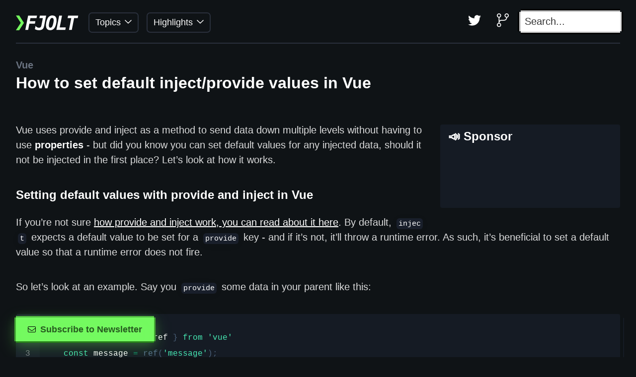

--- FILE ---
content_type: text/html; charset=utf-8
request_url: https://fjolt.com/article/vue-set-default-inject-values
body_size: 22013
content:
<!DOCTYPE html><html lang="en-GB">
<head>
    <link rel="icon" type="text/png" href="https://fjolt.com/favicon.png">

    <meta http-equiv="Content-Type" content="text/html; charset=utf-8">
    <link rel="alternate" type="application/rss+xml" title="fjolt.com" href="/rss.xml">
    <link rel="preconnect" href="https://cdn.carbonads.com">
    <link rel="preconnect" href="https://www.googletagmanager.com/">
    <link rel="manifest" href="/pwa.json">

    <meta name="twitter:card" content="summary_large_image">
    <meta name="twitter:site" content="https://fjolt.com">
    <meta property="og:site_name" content="Fjolt">

    <meta name="viewport" content="width=device-width, initial-scale=1, maximum-scale=6">

    <script async src="https://www.googletagmanager.com/gtag/js?id=G-5GH1XBD5WM"></script>
    
    <script defer type="text/javascript">
        // Service worker
        (async () => {
            if ('serviceWorker' in navigator) {
                window.addEventListener('load', async function() {
                    let request, response;
                    try {
                        await navigator.serviceWorker.register('/sw.js', {
                            scope: '/',
                        });
                    } catch (e) {
                        console.error(`Registration failed with ${e}`);
                    }
                });
            }
        })();
    </script>
    <script async>let host=window.location.hostname;if(host!=="localhost"){window.dataLayer=window.dataLayer||[];function gtag(){dataLayer.push(arguments);}gtag('js',new Date());gtag('config','G-5GH1XBD5WM');}</script>
<style id="_c" type="text/css">body{margin:0;float:left;width:100%;padding:0 1rem;box-sizing:border-box;overflow-x:hidden;font-family:-apple-system,BlinkMacSystemFont,'Segoe UI',Roboto,Oxygen,Ubuntu,Cantarell,'Open Sans','Helvetica Neue',sans-serif;background:rgb(15 19 22);font-display:swap;-webkit-font-smoothing:antialiased;-moz-osx-font-smoothing:grayscale;text-rendering:optimizeLegibility;color:#fff}h1,h2{margin:0 0 1.5rem 0;font-size:2rem;font-weight:600;line-height:1.5}#header-container h1{font-weight:800}h1 a,h2 a{color:#fff;text-decoration:none}p{font-size:1.25rem;line-height:1.5;margin-bottom:2.5rem;text-decoration:none;color:#ffffffd9;max-width:100%;margin-top:1rem}#sidebar{margin-bottom:2rem;width:100%;border-left:none;padding:0}#content{grid-column:1;grid-row:1;box-sizing:border-box}#content-text a{color:#fff;transition:all .1s ease-out;text-decoration:underline;border-bottom:1px solid #fff;margin:0 0 3rem 0;border-bottom:none}#content-text h2 .header-navigation{color:rgb(210 255 204 / 20%);font-weight:600;font-size:1.25rem;transition:all .1s ease-out;text-decoration:none;margin:0 0 0 .5rem;align-items:center;display:flex;line-height:1.5}#header-container{float:left;margin:0 0 2rem 0;width:100%}#header-container h1{margin-bottom:.5rem}.loader{width:100%;height:100%;position:absolute;top:0;left:0;z-index:9999999999;border-radius:12px;pointer-events:none}ol{margin:0;padding:0;font-size:1.25rem;list-style-position:inside;list-style:none}a{color:#fff}input{padding:.5rem;border:1px solid #ffffff17;letter-spacing:.5px;font-size:1rem;max-width:400px}button{cursor:pointer;float:left;background:#027cfd;font-family:-apple-system,BlinkMacSystemFont,'Segoe UI',Roboto,Oxygen,Ubuntu,Cantarell,'Open Sans','Helvetica Neue',sans-serif;padding:.25rem 1rem;border-radius:14px;width:auto;color:#fff;text-decoration:none;font-weight:600;border:none;margin:1rem 0 0 0;box-shadow:0 2px 20px #000000c4;font-size:1rem}ul li{font-size:1.25rem;line-height:2.2rem;padding-bottom:.25rem;color:#ffffffd9}strong{color:#fff;font-weight:600}img{border-radius:14px;max-width:100%;display:block}#carbonads img{width:130px}ol li{width:100%;position:relative;float:left;padding:.5rem 0}ul{margin:0 0 2rem 0}select{border:none;border-radius:10px;padding:.5rem;font-family:Inter,sans-serif;background:#2f384a;color:#fff;text-transform:initial;font-size:1rem;font-weight:600;max-width:400px}canvas:not(.inline-canvas){position:absolute;top:0;left:0;width:100%!important;height:100%!important}.hover-button{box-shadow:none;background:0 0;transform-style:preserve-3d;padding:0;height:auto;float:none}.hover-button>span{font-size:1rem;padding:.75rem 1.5rem;color:#365930;line-height:1.5rem;font-size:1.125rem;will-change:transform,filter;display:block;float:none;margin:0;transition:all .15s ease-out;height:auto;border-radius:100px;border-radius:0;overflow:hidden;margin:0 auto;transform:rotateX(0) rotateY(0) scale(1);filter:drop-shadow(0 15px 15px rgba(0,0,0,.3));font-weight:800;perspective-origin:0 0;letter-spacing:0;background:#74fa60;box-shadow:0 3px 0 #28811a,0 -3px 0 #53bd43,3px 0 0 #42a633,-3px 0 0 #42a633,0 2px 20px #79fa6430;color:#265b1f}.archive-article{position:relative}.archive-article-category{position:absolute;top:2rem}.double-posts .category,.search #content .category{display:inline-block;margin:0 1rem 1rem 0;box-shadow:inset 0 0 0 1px #2c323e;text-decoration:none;overflow:hidden;transition:background .1s ease-out;padding:.25rem 1rem;padding-left:calc(1rem + 4px);background:0 0;color:#fff!important;box-sizing:border-box;letter-spacing:.5px;font-size:1rem;line-height:1.5rem;position:relative;border-radius:10px;cursor:pointer;font-weight:600}.category .color{content:'';position:absolute;transition:all .1s ease-out;top:-38px;z-index:-1;height:42px;transform:rotateZ(45deg);background:#000;transform:none;box-shadow:0 2px 20px #0000001c;bottom:0;width:100%;left:0;top:0;left:calc(-100% + 6px)}h2{line-height:2rem;font-size:1.5rem}.subscribe-button span{filter:drop-shadow(0 10px 15px #74fa6038);display:block}pre{padding:0;font-size:1rem;margin:0 0 3rem 0;position:relative;display:inline-block;max-width:100%;overflow:auto;box-shadow:6px 6px #0e1316,8px 8px #151b24;font-family:Monaco,Menlo,'Courier New',monospace;max-width:100%;width:100%}.plain-code,pre code{font-family:Monaco,Menlo,'Courier New',monospace;left:5px;margin-top:0;overflow:auto;border-radius:10px;box-sizing:border-box;display:block;max-height:500px;line-height:2rem;width:100%;float:left;background:#151b24;font-size:1rem;max-width:100%;padding:0;box-shadow:-3px -3px #000;border-radius:4px}.plain-code{padding:2rem;margin-top:0}.code-line:before{content:attr(line);min-width:2rem;display:inline-block;background:#19202a;position:relative;padding:0 .5rem;margin:0 .5rem 0 0;color:#ffffff73;text-align:center}.fl{float:left;width:100%}svg{padding:0 5px 0 0}#container{box-sizing:border-box;margin:2rem auto 0 auto;max-width:100%;overflow:hidden;position:relative;width:100%}td{font-size:.875rem;word-break:break-all;color:#babed2}thead td{font-weight:600;font-weight:600;border-bottom:2px solid #232a38;padding:.75rem 0;color:#fff}tbody td{font-size:1rem;padding:.5rem 0;border-bottom:1px solid #232a38;line-height:2rem}table{border-spacing:10px;table-layout:fixed;margin-bottom:2rem;width:100%;max-width:100%}tbody td:first-of-type{min-width:180px}.option>code,h3>code,li>code,p>code,strong>code,td>code{background:#191f2b;border-radius:6px;padding:.15rem .25rem;margin:0 .25rem;font-size:.95rem;box-shadow:0 2px 15px rgb(0 0 0 / 5%);color:#fff;font-family:Monaco,Menlo,Courier New,monospace;font-weight:400;-webkit-box-decoration-break:clone;box-decoration-break:clone}p>code{word-break:break-all}.code-options{position:absolute;font-weight:500;font-family:Inter,sans-serif;border-bottom:none;padding:.5rem 1rem;height:auto;font-size:.9rem;right:1.25rem;bottom:1.25rem;width:1.35rem;height:1.75rem;border-radius:3px;background:#272e39}.code-options .copy{font-weight:400;color:#fff;opacity:.8;margin:0;cursor:pointer}.copy.active{opacity:1}#carbonads{display:block;max-width:100%;width:100%;order:3;align-self:baseline;min-height:100px;border-radius:14px;background-color:hsl(221deg 16% 20%);box-shadow:0 0 1px hsla(0,0%,0%,.5)}#carbonads a{text-decoration:none}#carbonads span{display:block}#carbonads .carbon-wrap{display:flex;background:#151b24;border-radius:14px}#carbonads .carbon-img,#carbonads .carbon-text{padding:0 .75rem 0 0;font-size:13px;line-height:1.5;position:relative;margin-bottom:0}#carbonads .carbon-poweredby{display:block;padding:6px 8px;background:#202834;margin-bottom:0;text-transform:uppercase;font-weight:600;font-size:8px;position:absolute;bottom:0;right:0;border-radius:8px 0 8px 0}#carbonadcontainer h3{font-size:1.5rem;font-weight:900;line-height:1rem;padding:0 0 .5rem 0;margin:0 0 .5rem 0}#carbonadcontainer{height:181px;background:#151b24;height:8.5rem;padding:1rem;position:relative;border-radius:4px}#content-text #carbonadcontainer{height:8.5rem;width:100%;margin:0;float:left;background:#151b24;padding:1rem;border-radius:4px}#pagination{width:100%;max-width:inherit;margin:0 auto;box-sizing:border-box;min-height:7rem;position:relative;overflow:hidden;display:flex;align-items:center}#pagination a{display:inline-block;color:#fff;text-decoration:none;margin:1rem 0 4rem 2rem;transition:background .2s ease-out;font-size:1rem;border-radius:10px;background:0 0;box-shadow:none;font-size:1.25rem;font-weight:600;background:0 0;margin:0;padding:2rem 0 2rem 0}.inline-box{background:#191f2b;border-radius:14px;padding:1rem 2rem;margin:0 0 3rem 0;float:left}.inline-box.outlined{border:1px solid #242c3d;background:0 0;padding:.5rem 2rem}#content-text .inline-box h3{font-size:1.25rem}.inline-box h3:before{font-weight:900;margin:0 1rem 0 0;position:relative;top:3px}.inline-box li:before{margin:0 1rem 0 0;position:absolute;left:-2rem}#container .force-negative:before{left:calc(-2rem + 3px)}.inline-box li,.inline-box p{list-style:none;position:relative}@media screen and (min-width:1000px){body{padding:0 2rem}#content-text #carbonadcontainer{float:right;margin:1.25rem 0 2rem 2rem;min-width:330px;width:330px}#container{max-width:1300px;overflow:visible;display:grid}#sidebar{padding:0 0 0 2rem;min-width:330px}td{font-size:1rem}}.twitter:before{content:url('data:image/svg+xml; utf8, <svg class="svg-inline--fa fa-twitter" aria-hidden="true" height="16" focusable="false" data-prefix="fab" data-icon="twitter" role="img" xmlns="http://www.w3.org/2000/svg" viewBox="0 0 512 512" data-fa-i2svg=""><path fill="white" d="M459.37 151.716c.325 4.548.325 9.097.325 13.645 0 138.72-105.583 298.558-298.558 298.558-59.452 0-114.68-17.219-161.137-47.106 8.447.974 16.568 1.299 25.34 1.299 49.055 0 94.213-16.568 130.274-44.832-46.132-.975-84.792-31.188-98.112-72.772 6.498.974 12.995 1.624 19.818 1.624 9.421 0 18.843-1.3 27.614-3.573-48.081-9.747-84.143-51.98-84.143-102.985v-1.299c13.969 7.797 30.214 12.67 47.431 13.319-28.264-18.843-46.781-51.005-46.781-87.391 0-19.492 5.197-37.36 14.294-52.954 51.655 63.675 129.3 105.258 216.365 109.807-1.624-7.797-2.599-15.918-2.599-24.04 0-57.828 46.782-104.934 104.934-104.934 30.213 0 57.502 12.67 76.67 33.137 23.715-4.548 46.456-13.32 66.599-25.34-7.798 24.366-24.366 44.833-46.132 57.827 21.117-2.273 41.584-8.122 60.426-16.243-14.292 20.791-32.161 39.308-52.628 54.253z"></path></svg>')}.github:before{content:url('data:image/svg+xml; utf8, <svg height="16" width="20" xmlns="http://www.w3.org/2000/svg" viewBox="180 0 256 512"><!--! Font Awesome Pro 6.1.1 by @fontawesome - https://fontawesome.com License - https://fontawesome.com/license (Commercial License) Copyright 2022 Fonticons, Inc. --><path fill="white" d="M160 80C160 118.7 132.5 150.1 96 158.4V273.6C116.3 252.9 144.7 240 176 240H272C316.2 240 352 204.2 352 160V158.4C315.5 150.1 288 118.7 288 80C288 35.82 323.8 0 368 0C412.2 0 448 35.82 448 80C448 118.7 420.5 150.1 384 158.4V160C384 221.9 333.9 272 272 272H176C131.8 272 96 307.8 96 352V353.6C132.5 361 160 393.3 160 432C160 476.2 124.2 512 80 512C35.82 512 0 476.2 0 432C0 393.3 27.48 361 64 353.6V158.4C27.48 150.1 0 118.7 0 80C0 35.82 35.82 0 80 0C124.2 0 160 35.82 160 80V80zM80 128C106.5 128 128 106.5 128 80C128 53.49 106.5 32 80 32C53.49 32 32 53.49 32 80C32 106.5 53.49 128 80 128zM368 128C394.5 128 416 106.5 416 80C416 53.49 394.5 32 368 32C341.5 32 320 53.49 320 80C320 106.5 341.5 128 368 128zM80 480C106.5 480 128 458.5 128 432C128 405.5 106.5 384 80 384C53.49 384 32 405.5 32 432C32 458.5 53.49 480 80 480z"/></svg>')}#question .current:after,#question .option.this-was-it:after,#question:not(.finished) .option:hover:after{content:url('data:image/svg+xml; utf8, <svg xmlns="http://www.w3.org/2000/svg" width="12" viewBox="0 0 448 512"><!--! Font Awesome Pro 6.1.1 by @fontawesome - https://fontawesome.com License - https://fontawesome.com/license (Commercial License) Copyright 2022 Fonticons, Inc. --><path fill="white" d="M443.3 100.7C449.6 106.9 449.6 117.1 443.3 123.3L171.3 395.3C165.1 401.6 154.9 401.6 148.7 395.3L4.686 251.3C-1.562 245.1-1.562 234.9 4.686 228.7C10.93 222.4 21.06 222.4 27.31 228.7L160 361.4L420.7 100.7C426.9 94.44 437.1 94.44 443.3 100.7H443.3z"/></svg>')}.navigation-item.current a:before{content:url('data:image/svg+xml; utf8, <svg height="16" xmlns="http://www.w3.org/2000/svg" viewBox="0 0 256 512"><!--! Font Awesome Pro 6.1.1 by @fontawesome - https://fontawesome.com License - https://fontawesome.com/license (Commercial License) Copyright 2022 Fonticons, Inc. --><path fill="white" d="M219.9 266.7L75.89 426.7c-5.906 6.562-16.03 7.094-22.59 1.188c-6.918-6.271-6.783-16.39-1.188-22.62L186.5 256L52.11 106.7C46.23 100.1 46.75 90.04 53.29 84.1C59.86 78.2 69.98 78.73 75.89 85.29l144 159.1C225.4 251.4 225.4 260.6 219.9 266.7z"/></svg>')}.inline-box h3:before{content:url('data:image/svg+xml; utf8, <svg xmlns="http://www.w3.org/2000/svg" width="20" viewBox="0 0 512 512"><!--! Font Awesome Pro 6.1.1 by @fontawesome - https://fontawesome.com License - https://fontawesome.com/license (Commercial License) Copyright 2022 Fonticons, Inc. --><path fill="white" d="M256 0C114.6 0 0 114.6 0 256s114.6 256 256 256s256-114.6 256-256S397.4 0 256 0zM256 128c17.67 0 32 14.33 32 32c0 17.67-14.33 32-32 32S224 177.7 224 160C224 142.3 238.3 128 256 128zM296 384h-80C202.8 384 192 373.3 192 360s10.75-24 24-24h16v-64H224c-13.25 0-24-10.75-24-24S210.8 224 224 224h32c13.25 0 24 10.75 24 24v88h16c13.25 0 24 10.75 24 24S309.3 384 296 384z"/></svg>')}.inline-box li:before{content:url('data:image/svg+xml; utf8, <svg xmlns="http://www.w3.org/2000/svg" width="16" viewBox="0 0 448 512"><!--! Font Awesome Pro 6.1.1 by @fontawesome - https://fontawesome.com License - https://fontawesome.com/license (Commercial License) Copyright 2022 Fonticons, Inc. --><path fill="white" d="M440.1 103C450.3 112.4 450.3 127.6 440.1 136.1L176.1 400.1C167.6 410.3 152.4 410.3 143 400.1L7.029 264.1C-2.343 255.6-2.343 240.4 7.029 231C16.4 221.7 31.6 221.7 40.97 231L160 350.1L407 103C416.4 93.66 431.6 93.66 440.1 103V103z"/></svg>')}#container .force-negative:before{content:url('data:image/svg+xml; utf8, <svg xmlns="http://www.w3.org/2000/svg" width="12" viewBox="0 0 320 512"><!--! Font Awesome Pro 6.1.1 by @fontawesome - https://fontawesome.com License - https://fontawesome.com/license (Commercial License) Copyright 2022 Fonticons, Inc. --><path fill="white" d="M312.1 375c9.369 9.369 9.369 24.57 0 33.94s-24.57 9.369-33.94 0L160 289.9l-119 119c-9.369 9.369-24.57 9.369-33.94 0s-9.369-24.57 0-33.94L126.1 256L7.027 136.1c-9.369-9.369-9.369-24.57 0-33.94s24.57-9.369 33.94 0L160 222.1l119-119c9.369-9.369 24.57-9.369 33.94 0s9.369 24.57 0 33.94L193.9 256L312.1 375z"/></svg>')!important}.quiz .text:after{content:url('data:image/svg+xml; utf8, <svg width="16" style="margin: 0 0 0 0.5rem;" class="svg-inline--fa fa-arrow-right" aria-hidden="true" focusable="false" data-prefix="fal" data-icon="arrow-right" role="img" xmlns="http://www.w3.org/2000/svg" viewBox="0 0 448 512" data-fa-i2svg=""><path fill="white" d="M443.7 266.8l-165.9 176C274.5 446.3 269.1 448 265.5 448c-3.986 0-7.988-1.375-11.16-4.156c-6.773-5.938-7.275-16.06-1.118-22.59L393.9 272H16.59c-9.171 0-16.59-7.155-16.59-15.1S7.421 240 16.59 240h377.3l-140.7-149.3c-6.157-6.531-5.655-16.66 1.118-22.59c6.789-5.906 17.27-5.469 23.45 1.094l165.9 176C449.4 251.3 449.4 260.7 443.7 266.8z"></path></svg>')}.menu-item>span:after{content:url('data:image/svg+xml; utf8, <svg class="svg-inline--fa fa-chevron-down" width="14" aria-hidden="true" focusable="false" data-prefix="far" data-icon="chevron-down" role="img" xmlns="http://www.w3.org/2000/svg" viewBox="0 0 448 512" data-fa-i2svg=""><path fill="white" d="M432.6 209.3l-191.1 183.1C235.1 397.8 229.1 400 224 400s-11.97-2.219-16.59-6.688L15.41 209.3C5.814 200.2 5.502 184.1 14.69 175.4c9.125-9.625 24.38-9.938 33.91-.7187L224 342.8l175.4-168c9.5-9.219 24.78-8.906 33.91 .7187C442.5 184.1 442.2 200.2 432.6 209.3z"></path></svg>')}.menu-item.mobile>span:after{margin:0;content:url('data:image/svg+xml; utf8, <svg xmlns="http://www.w3.org/2000/svg" width="14" viewBox="0 0 448 512"><!--! Font Awesome Pro 6.1.1 by @fontawesome - https://fontawesome.com License - https://fontawesome.com/license (Commercial License) Copyright 2022 Fonticons, Inc. --><path fill="white" d="M0 88C0 74.75 10.75 64 24 64H424C437.3 64 448 74.75 448 88C448 101.3 437.3 112 424 112H24C10.75 112 0 101.3 0 88zM0 248C0 234.7 10.75 224 24 224H424C437.3 224 448 234.7 448 248C448 261.3 437.3 272 424 272H24C10.75 272 0 261.3 0 248zM424 432H24C10.75 432 0 421.3 0 408C0 394.7 10.75 384 24 384H424C437.3 384 448 394.7 448 408C448 421.3 437.3 432 424 432z"/></svg>')}#twitter-main:before{content:url('data:image/svg+xml; utf8, <svg class="svg-inline--fa fa-twitter" width="26" aria-hidden="true" focusable="false" data-prefix="fab" data-icon="twitter" role="img" xmlns="http://www.w3.org/2000/svg" viewBox="0 0 512 512" data-fa-i2svg=""><path fill="white" d="M459.37 151.716c.325 4.548.325 9.097.325 13.645 0 138.72-105.583 298.558-298.558 298.558-59.452 0-114.68-17.219-161.137-47.106 8.447.974 16.568 1.299 25.34 1.299 49.055 0 94.213-16.568 130.274-44.832-46.132-.975-84.792-31.188-98.112-72.772 6.498.974 12.995 1.624 19.818 1.624 9.421 0 18.843-1.3 27.614-3.573-48.081-9.747-84.143-51.98-84.143-102.985v-1.299c13.969 7.797 30.214 12.67 47.431 13.319-28.264-18.843-46.781-51.005-46.781-87.391 0-19.492 5.197-37.36 14.294-52.954 51.655 63.675 129.3 105.258 216.365 109.807-1.624-7.797-2.599-15.918-2.599-24.04 0-57.828 46.782-104.934 104.934-104.934 30.213 0 57.502 12.67 76.67 33.137 23.715-4.548 46.456-13.32 66.599-25.34-7.798 24.366-24.366 44.833-46.132 57.827 21.117-2.273 41.584-8.122 60.426-16.243-14.292 20.791-32.161 39.308-52.628 54.253z"></path></svg>')}#github-main:before{content:url('data:image/svg+xml; utf8, <svg class="svg-inline--fa fa-code-branch" width="24" aria-hidden="true" focusable="false" data-prefix="fal" data-icon="code-branch" role="img" xmlns="http://www.w3.org/2000/svg" viewBox="0 0 448 512" data-fa-i2svg=""><path fill="white" d="M160 80C160 118.7 132.5 150.1 96 158.4V273.6C116.3 252.9 144.7 240 176 240H272C316.2 240 352 204.2 352 160V158.4C315.5 150.1 288 118.7 288 80C288 35.82 323.8 0 368 0C412.2 0 448 35.82 448 80C448 118.7 420.5 150.1 384 158.4V160C384 221.9 333.9 272 272 272H176C131.8 272 96 307.8 96 352V353.6C132.5 361 160 393.3 160 432C160 476.2 124.2 512 80 512C35.82 512 0 476.2 0 432C0 393.3 27.48 361 64 353.6V158.4C27.48 150.1 0 118.7 0 80C0 35.82 35.82 0 80 0C124.2 0 160 35.82 160 80V80zM80 128C106.5 128 128 106.5 128 80C128 53.49 106.5 32 80 32C53.49 32 32 53.49 32 80C32 106.5 53.49 128 80 128zM368 128C394.5 128 416 106.5 416 80C416 53.49 394.5 32 368 32C341.5 32 320 53.49 320 80C320 106.5 341.5 128 368 128zM80 480C106.5 480 128 458.5 128 432C128 405.5 106.5 384 80 384C53.49 384 32 405.5 32 432C32 458.5 53.49 480 80 480z"></path></svg>')}#mobile .close:before,#subscribe-box .close:before{content:url('data:image/svg+xml; utf8, <svg class="svg-inline--fa fa-times" width="14" aria-hidden="true" focusable="false" data-prefix="far" data-icon="times" role="img" xmlns="http://www.w3.org/2000/svg" viewBox="0 0 320 512" data-fa-i2svg=""><path fill="black" d="M312.1 375c9.369 9.369 9.369 24.57 0 33.94s-24.57 9.369-33.94 0L160 289.9l-119 119c-9.369 9.369-24.57 9.369-33.94 0s-9.369-24.57 0-33.94L126.1 256L7.027 136.1c-9.369-9.369-9.369-24.57 0-33.94s24.57-9.369 33.94 0L160 222.1l119-119c9.369-9.369 24.57-9.369 33.94 0s9.369 24.57 0 33.94L193.9 256L312.1 375z"></path></svg>')}.associated-article-header:before{margin:0 .5rem 0 0;content:url('data:image/svg+xml; utf8, <svg class="svg-inline--fa fa-newspaper" width="16" aria-hidden="true" focusable="false" data-prefix="fal" data-icon="newspaper" role="img" xmlns="http://www.w3.org/2000/svg" viewBox="0 0 512 512" data-fa-i2svg=""><path fill="white" d="M464 32h-320C117.5 32 96 53.53 96 80V416c0 17.66-14.36 32-32 32s-32-14.34-32-32V112C32 103.2 24.84 96 16 96S0 103.2 0 112V416c0 35.28 28.7 64 64 64h368c44.11 0 80-35.88 80-80v-320C512 53.53 490.5 32 464 32zM480 400c0 26.47-21.53 48-48 48H119.4C124.9 438.6 128 427.7 128 416V80C128 71.19 135.2 64 144 64h320C472.8 64 480 71.19 480 80V400zM272 304h-96C167.2 304 160 311.2 160 320s7.156 16 16 16h96c8.844 0 16-7.156 16-16S280.8 304 272 304zM432 304h-96C327.2 304 320 311.2 320 320s7.156 16 16 16h96c8.844 0 16-7.156 16-16S440.8 304 432 304zM272 368h-96C167.2 368 160 375.2 160 384s7.156 16 16 16h96c8.844 0 16-7.156 16-16S280.8 368 272 368zM432 368h-96c-8.844 0-16 7.156-16 16s7.156 16 16 16h96c8.844 0 16-7.156 16-16S440.8 368 432 368zM416 96H192C174.3 96 160 110.3 160 128v96c0 17.67 14.33 32 32 32h224c17.67 0 32-14.33 32-32V128C448 110.3 433.7 96 416 96zM416 224H192V128h224V224z"></path></svg>')}#submit-question-cover:before{content:url('data:image/svg+xml; utf8, <svg class="svg-inline--fa fa-stars" width="16" aria-hidden="true" focusable="false" data-prefix="fal" data-icon="stars" role="img" xmlns="http://www.w3.org/2000/svg" viewBox="0 0 512 512" data-fa-i2svg=""><path fill="x0365930" d="M364.2 267.2l-104.8-15.28L212.6 156.7C208.7 148.8 200.7 143.9 191.9 143.9C183.2 143.8 175.1 148.8 171.4 156.7L124.5 251.1L19.71 267.2C.9566 269.9-6.618 293.1 7.007 306.5l75.87 74l-17.1 104.6c-1.25 6.75 .5878 13.51 4.963 18.63C74.22 509 80.64 512 87.52 512c3.625 0 7.436-.9554 10.69-2.705l93.79-49.38l93.74 49.38c3.25 1.625 6.991 2.675 10.62 2.675c6.75 0 13.23-2.97 17.61-8.22c4.25-5.125 6.273-11.98 5.148-18.61L301.2 380.5l75.92-74C390.6 293 383.1 269.1 364.2 267.2zM266.7 369.3l17.62 103.1l-92.5-48.75l-92.5 48.75l17.62-103.1L42.22 296.1l103.4-15l46.38-93.88l46.13 93.88l103.5 15L266.7 369.3zM256 112h64v64C320 184.8 327.2 192 336 192S352 184.8 352 176v-64h64c8.844 0 16-7.156 16-16s-7.154-15.1-15.1-15.1L352 80v-64C352 7.156 344.8 0 336 0S320 7.156 320 16v64l-63.99 .0022C247.2 80 240 87.16 240 96S247.2 112 256 112zM496 208h-32v-32c0-8.844-7.155-15.1-15.1-15.1S432 167.2 432 176v32h-32c-8.844 0-15.1 7.162-15.1 16.01S391.2 240 400 240h32v32c0 8.844 7.158 16.01 16 16.01S464 280.8 464 272v-32h32c8.844 0 16-7.151 16-15.99S504.8 208 496 208z"></path></svg>')}#subscribe .hide-text:before{content:url('data:image/svg+xml; utf8, <svg class="svg-inline--fa fa-envelope" aria-hidden="true" focusable="false" data-prefix="fal" data-icon="envelope" role="img" xmlns="http://www.w3.org/2000/svg" viewBox="0 0 512 512" width="16" data-fa-i2svg=""><path fill="x0365930" d="M0 128C0 92.65 28.65 64 64 64H448C483.3 64 512 92.65 512 128V384C512 419.3 483.3 448 448 448H64C28.65 448 0 419.3 0 384V128zM32 128V167.9L227.6 311.3C244.5 323.7 267.5 323.7 284.4 311.3L480 167.9V128C480 110.3 465.7 96 448 96H63.1C46.33 96 31.1 110.3 31.1 128H32zM32 207.6V384C32 401.7 46.33 416 64 416H448C465.7 416 480 401.7 480 384V207.6L303.3 337.1C275.1 357.8 236.9 357.8 208.7 337.1L32 207.6z"></path></svg>')}#subscribe .completed-subscription{content:url('data:image/svg+xml; utf8, <svg class="svg-inline--fa fa-check" aria-hidden="true" focusable="false" data-prefix="far" data-icon="check" role="img" xmlns="http://www.w3.org/2000/svg" viewBox="0 0 448 512" width="16" data-fa-i2svg=""><path fill="x0365930" d="M440.1 103C450.3 112.4 450.3 127.6 440.1 136.1L176.1 400.1C167.6 410.3 152.4 410.3 143 400.1L7.029 264.1C-2.343 255.6-2.343 240.4 7.029 231C16.4 221.7 31.6 221.7 40.97 231L160 350.1L407 103C416.4 93.66 431.6 93.66 440.1 103V103z"></path></svg>')}.series-nav .ellipsis:before{content:url('data:image/svg+xml; utf8, <svg width="16" class="svg-inline--fa fa-ellipsis-h" aria-hidden="true" focusable="false" data-prefix="far" data-icon="ellipsis-h" role="img" xmlns="http://www.w3.org/2000/svg" viewBox="0 0 448 512" data-fa-i2svg=""><path fill="white" d="M336 256C336 229.5 357.5 208 384 208C410.5 208 432 229.5 432 256C432 282.5 410.5 304 384 304C357.5 304 336 282.5 336 256zM176 256C176 229.5 197.5 208 224 208C250.5 208 272 229.5 272 256C272 282.5 250.5 304 224 304C197.5 304 176 282.5 176 256zM112 256C112 282.5 90.51 304 64 304C37.49 304 16 282.5 16 256C16 229.5 37.49 208 64 208C90.51 208 112 229.5 112 256z"></path></svg>')}.item .item-complete.complete:before{content:url('data:image/svg+xml; utf8, <svg xmlns="http://www.w3.org/2000/svg" width="16" viewBox="0 0 512 512"><!--! Font Awesome Pro 6.1.1 by @fontawesome - https://fontawesome.com License - https://fontawesome.com/license (Commercial License) Copyright 2022 Fonticons, Inc. --><path fill="white" d="M235.3 331.3C229.1 337.6 218.9 337.6 212.7 331.3L148.7 267.3C142.4 261.1 142.4 250.9 148.7 244.7C154.9 238.4 165.1 238.4 171.3 244.7L224 297.4L340.7 180.7C346.9 174.4 357.1 174.4 363.3 180.7C369.6 186.9 369.6 197.1 363.3 203.3L235.3 331.3zM512 256C512 397.4 397.4 512 256 512C114.6 512 0 397.4 0 256C0 114.6 114.6 0 256 0C397.4 0 512 114.6 512 256zM256 32C132.3 32 32 132.3 32 256C32 379.7 132.3 480 256 480C379.7 480 480 379.7 480 256C480 132.3 379.7 32 256 32z"/></svg>')}.copy:after{content:url('data:image/svg+xml; utf8, <svg xmlns="http://www.w3.org/2000/svg" width="24" viewBox="0 0 512 512"><!--! Font Awesome Pro 6.1.1 by @fontawesome - https://fontawesome.com License - https://fontawesome.com/license (Commercial License) Copyright 2022 Fonticons, Inc. --><path fill="white" d="M272 416C263.2 416 256 423.2 256 432V448c0 17.67-14.33 32-32 32H64c-17.67 0-32-14.33-32-32V192c0-17.67 14.33-32 32-32h112C184.8 160 192 152.8 192 144C192 135.2 184.8 128 176 128H63.99c-35.35 0-64 28.65-64 64l.0098 256C0 483.3 28.65 512 64 512h160c35.35 0 64-28.65 64-64v-16C288 423.2 280.8 416 272 416zM502.6 86.63l-77.25-77.25C419.4 3.371 411.2 0 402.7 0H288C252.7 0 224 28.65 224 64v256c0 35.35 28.65 64 64 64h160c35.35 0 64-28.65 64-64V109.3C512 100.8 508.6 92.63 502.6 86.63zM416 45.25L466.7 96H416V45.25zM480 320c0 17.67-14.33 32-32 32h-160c-17.67 0-32-14.33-32-32V64c0-17.67 14.33-32 32-32h96l.0026 64c0 17.67 14.33 32 32 32H480V320z"/></svg>')}.copy.active:after{content:url('data:image/svg+xml; utf8, <svg xmlns="http://www.w3.org/2000/svg" width="22" viewBox="0 0 448 512"><!--! Font Awesome Pro 6.1.1 by @fontawesome - https://fontawesome.com License - https://fontawesome.com/license (Commercial License) Copyright 2022 Fonticons, Inc. --><path fill="white" d="M443.3 100.7C449.6 106.9 449.6 117.1 443.3 123.3L171.3 395.3C165.1 401.6 154.9 401.6 148.7 395.3L4.686 251.3C-1.562 245.1-1.562 234.9 4.686 228.7C10.93 222.4 21.06 222.4 27.31 228.7L160 361.4L420.7 100.7C426.9 94.44 437.1 94.44 443.3 100.7H443.3z"/></svg>')}.item>a .info:before{content:url('data:image/svg+xml; utf8, <svg width="14" xmlns="http://www.w3.org/2000/svg" viewBox="0 0 512 512"><!--! Font Awesome Pro 6.1.1 by @fontawesome - https://fontawesome.com License - https://fontawesome.com/license (Commercial License) Copyright 2022 Fonticons, Inc. --><path fill="white" d="M256 0C114.6 0 0 114.6 0 256s114.6 256 256 256s256-114.6 256-256S397.4 0 256 0zM256 480c-123.5 0-224-100.5-224-224s100.5-224 224-224s224 100.5 224 224S379.5 480 256 480zM240 344c-13.25 0-24 10.75-24 24s10.75 24 24 24s24-10.75 24-24S253.3 344 240 344zM285.6 128H226.4C189.8 128 160 157.8 160 194.4V204c0 8.844 7.156 16 16 16S192 212.8 192 204V194.4C192 175.4 207.4 160 226.4 160h59.25C304.6 160 320 175.4 320 194.4c0 12.48-6.781 24-17.06 29.72L242.5 254.3C231.1 260.7 224 272.7 224 285.8V304C224 312.8 231.2 320 240 320S256 312.8 256 304V285.8c0-1.453 .7813-2.797 1.438-3.172l60.41-30.22C338.9 240.7 352 218.5 352 194.4C352 157.8 322.2 128 285.6 128z"/></svg>')}#see-more .category{margin:0 0 0 1rem}#header-container .category.inline{text-decoration:none;font-size:1.25rem;color:#6a7381;font-weight:400;padding:0 0 .5rem 0;font-weight:700}#see-more-header{float:left;width:100%;border-top:1px solid #191f2b}body.nav-enabled #content,body.series-item #content{padding-left:0;display:block;box-sizing:border-box;position:relative}#content-text h2:not(#carbonadcontainer h2){font-weight:800;line-height:3rem;font-size:2rem;letter-spacing:.25px;float:left;width:100%;display:flex;align-items:center;color:#74fa5f}#content{box-sizing:border-box;width:100%}#container{grid-template-columns:100%;padding:0;width:100%}#content-text{float:left;width:100%;margin-top:0;padding:0;max-width:1300px;box-sizing:border-box}.inline-quiz-link a,.navigation-item a{line-height:1.5;width:calc(100% + 1rem);padding:.5rem;border-bottom:1px solid #191f2b;display:block;box-sizing:border-box;font-size:1.125rem;color:#fff;overflow:hidden;text-decoration:none;text-overflow:ellipsis;white-space:nowrap}#secondary-navigation{margin-bottom:2rem;padding:0 1rem 0 0;overflow:scroll;margin:0;max-height:calc(100vh - 13rem);box-sizing:border-box;border-radius:0;border:none;position:absolute;width:13rem;background:0 0;display:none;margin:0 0;right:0;z-index:9999;transform:translateY(0);background:#151b24;border-radius:4px;background:#0f1316;border:1px solid #252c3d;position:fixed;transform:translate(0)!important;right:2rem;bottom:2rem;max-height:300px}#secondary-navigation h2{color:#fff;margin:.5rem 0 0 0;font-weight:600;text-transform:uppercase;letter-spacing:2px;font-size:1rem}.navigation-item.current a{color:#fff;font-weight:600}.navigation-item.current a:before{color:#fff;position:relative;top:3px;margin:0 .5rem 0 0}.navigation-item:last-of-type a{margin-bottom:1rem}.navigation-item a:hover{color:#fff}#carbonadcontainer h2{font-size:1.5rem;font-weight:800;line-height:1rem;padding:0 0 .5rem 0;margin:0 0 .5rem 0}#article-progress{display:none;position:fixed;bottom:0;z-index:99999;width:100%;border-radius:0;height:4px;left:0}#article-progress.complete:after{padding-top:0}#article-progress>div{width:23px;height:12px;background:linear-gradient(-45deg,#3643ff,#01f);position:absolute;top:0;left:-2px;transition:all .1s ease-out;border-radius:0}.go-back a{background:#74fa60;box-shadow:0 3px 0 #28811a,0 -3px 0 #53bd43,3px 0 0 #42a633,-3px 0 0 #42a633,0 2px 20px #79fa6430;color:#265b1f;border-radius:0;padding:.5rem 1rem;font-weight:800;display:block;text-decoration:none;text-shadow:0 0 20px #b6ffab;font-size:1.125rem}.go-back a:hover{color:#1b4216;transform:scale(1.05)}.go-home a,.sponsor-us a{color:#fff;float:left;display:block;text-decoration:none;border-bottom:1px dotted #ffffff2e;padding:.25rem 0;font-weight:600;font-size:1.25rem;margin:0;letter-spacing:.25px}#content .sponsor-us a{text-decoration:none;padding:2rem;border-radius:6px;background:#151b24}#content .sponsor-us.top a{background:0 0;padding:0;width:100%;text-decoration:underline}#content .sponsor-us.top a>span{background:#151b24}#content .sponsor-us.top{float:none}.sponsor-us a span{display:block;padding:0 0 .5rem 0}.sponsor-us a span:first-of-type{text-decoration:none;font-weight:900}#content .sponsor-us a span:last-of-type{text-decoration:underline;line-height:2rem;font-weight:600;padding:1rem;float:left}.go-home+.fl{display:none}.sponsor-us{float:left}.sponsor-us.bottom{float:left;width:100%;width:400px}#see-more{float:left;width:100%;margin:0;padding:2rem 0 2rem 0}#see-more ul{list-style:none;list-style-position:inside;padding:0}#see-more-header h2{display:flex;margin:2rem 0 0 0;align-items:center}.try iframe{background:#191f2b;border:none;overflow:hidden;border-radius:14px;width:100%;padding:0;box-sizing:border-box;margin:0 0 2rem 0;border:1px solid #252a33;min-height:700px}.select-option select{margin-left:-1.75rem;background:#2a3240;border-radius:0 6px 6px;padding-left:2rem;text-transform:initial;border:1px solid #2b3240}.select-option p{position:relative;z-index:999;border-radius:6px 0 0 6px;margin:0 1rem 0 0;line-height:2.5rem;background:#191f2b!important;min-width:160px;padding:0 0 0 .75rem}#content-text .select-option .unit{width:auto;border:none!important;background:0 0!important}.select-option{padding:.5rem 0;float:left;width:100%;display:flex;margin:1rem 0 2em 0;align-items:center}.select-option select:focus{outline:0}.struct{padding:2rem;border:1px solid #242c3d;background:0 0;padding:2rem;box-sizing:border-box;overflow:auto;line-height:1.5rem;border-radius:14px}.go-back:hover{color:rgba(255,255,255,.5)}.html-css-pair pre:last-of-type code:before{border-radius:0 0 12px 0}.html-css-pair pre:first-of-type code:before{border-radius:0 0 0 12px}.html-css-pair pre{flex-grow:1;max-width:50%;margin-bottom:0}.html-css-pair pre:first-of-type code{border-radius:14px 0 0 14px}.html-css-pair pre:last-of-type code{border-radius:0 14px 14px 0}.html-css-pair pre:last-of-type{border-right:none}.html-css-pair code{border:none;height:100%;margin-top:0;border-radius:0;border-right:1px solid #ffffff17}.html-css-pair pre:last-of-type code{border-right:none}.html-css-pair{display:flex;overflow:hidden;padding-bottom:2rem;width:calc(100% - 0rem);overflow:visible;border-radius:10px;border-radius:8px;overflow:hidden}.time-date{float:right;letter-spacing:inherit;margin-bottom:1rem}@media screen and (min-width:1000px){.try iframe{min-height:400px}.sponsor-us{float:right}#article-progress,.go-back,.nav-enabled #content #secondary-navigation{display:block}body.series-item #content{padding-left:20rem}.sponsor-us a{margin:0}.go-home+.fl{display:block}.side-nav{position:fixed;top:120px;z-index:9999;width:285px;max-height:calc(100vh - 175px)}.side-nav .go-back{width:100%;text-align:center}.side-nav .series-nav{height:100%;max-height:calc(100vh - 175px);width:285px;min-width:0}.side-nav .nav-items{overflow:auto}.side-nav .series-nav .ellipsis{display:none}.side-nav .nav-item{display:block}.side-nav .header .title{display:none}}.series-nav{padding:2rem 0;float:left;display:flex;flex-direction:column;margin-bottom:2rem;justify-content:space-between;border-top:none;background:#191f2b;min-width:350px;border-radius:12px;border:none;margin:0 0 3rem 0;padding:0;box-sizing:border-box;background:0 0;width:100%;background:#151b24;border-radius:4px;padding:1rem}@keyframes rotate{0%{transform:rotateZ(0)}100%{transform:rotateZ(360deg)}}.series-loader{content:'';width:24px;background:#fff;position:relative;border-radius:100px;animation:rotate .5s infinite;height:24px;margin:1rem}.series-loader:after{content:'';width:18px;background:rgb(15 19 22);border-radius:100px;height:18px;position:relative;top:3px;display:block;left:3px;z-index:9999}.series-loader:before{content:'';width:9px;background:rgb(15 19 22);height:10px;position:absolute;top:-2px;display:block;left:7px;z-index:9999}.series-nav:empty{display:none}.series-item .series-nav{display:flex}.series-nav .header{padding:0 0 1rem 0;display:flex;justify-content:space-between;align-items:center}.header+.ellipsis{border-bottom:1px solid #191f2b}.series-nav .header .title{font-size:1.125rem;font-weight:800;margin:0 2rem 0 0}.series-nav .ellipsis-container{display:flex;border-bottom:1px solid #232a38}.series-nav .ellipsis-container:last-child{border-bottom:none}.series-nav .ellipsis{text-align:center;padding:.75rem 0;opacity:.8;border-radius:4px;display:flex;width:100%;cursor:pointer;color:#fff;font-size:1.25rem;min-height:auto!important;height:20px;line-height:1rem}.series-nav .ellipsis:hover{background:rgb(31 39 51)}.series-nav .ellipsis:before{margin:0 auto}.series-nav .nav-item .icon{padding:0 .5rem 0 0;left:1.25rem;width:1.25rem;display:block}.series-nav .text{font-size:.875rem;line-height:1.25rem;left:3.5rem}#content-text .series-nav .nav-item a,.series-nav .nav-item a{text-align:left;float:left;width:100%;display:flex;border-radius:4px;text-decoration:none;margin:0 0 .5rem 0;padding:.5rem;font-size:1.125rem;box-sizing:border-box}.series-nav .nav-item a{color:rgba(255,255,255,.4)}.series-nav .nav-item.current a{background:#66758a3d;font-weight:700;color:#fff}#content-text .series-nav .nav-item a:hover,.series-nav .nav-item a:hover{background:#1e2530}.series-nav .nav-item.this a{background:#212732;box-shadow:0 2px 5px rgb(0 0 0 / 10%),0 2px 10px rgb(0 0 0 / 10%),0 1px 0 0 #2d3646;opacity:.9;z-index:9999;position:relative}.nav-item.this a:hover{background:#1d2430}.nav-item{display:none}.nav-item.current{font-weight:700}.series-nav.loaded .nav-item.visible{display:block}@media screen and (min-width:1000px){.series-nav{width:max-content}.series-nav .title{white-space:nowrap;overflow:hidden;max-width:250px;text-overflow:ellipsis}}.sub-menu-items{opacity:0;display:none;pointer-events:none}.menu-item{display:flex;align-items:center;height:100%;color:#fff;margin:0 1rem 0 0;display:none;transform-style:preserve-3d;font-weight:500;perspective-origin:200px 200px;perspective:100px}#navigation{display:flex;justify-content:space-between;width:100%}.menu-item.mobile{display:flex;margin:0 0 0 1rem}.menu-item.mobile svg{margin:0}.menu-item>span{display:flex;align-items:center;padding:.5rem .75rem;border-radius:7px;font-size:1.125rem;margin-top:.25rem;cursor:pointer;border:2px solid #2a303c}#logo svg path{transition:all .1s ease-out}#logo{transition:transform .1s ease-out;position:relative;transform:scale(1);display:flex;align-items:center;margin:0 1.25rem 0 0}#logo svg{padding:0}#logo a{height:24px}#logo span{position:absolute;top:0;transition:all .1s ease-out;opacity:0;left:0;transform:scale(1.01)}#header-content{display:flex;transform-style:preserve-3d;width:100%;text-align:center;max-width:1300px;position:relative;z-index:99999;margin:1rem auto 0 auto;height:4.5rem;padding:0 0 1rem 0;border-bottom:2px solid #2a303c;box-sizing:border-box}header{display:flex;float:left;margin:0 0 2rem 0;width:100%}.archive header,.home header{margin:0 0 1rem 0}#dropdown{display:flex;align-items:center;order:6}#search{position:relative;max-width:200px;width:400px;margin:.5rem 0 0 1.5rem;display:flex;border-radius:15px;order:4;transition:none}#search .icon:after{position:absolute;top:0;left:.75rem;font-size:1rem;width:16px;padding:.5rem 0;height:100%;border-radius:0;box-sizing:border-box}#search input{border:none;font-size:1rem;color:#fff;position:relative;letter-spacing:0;font-weight:400;background:#fff;width:100%;box-sizing:border-box;border-radius:0;box-shadow:0 -3px 0 #c9c9c9,0 3px #ddd,-3px 0 #c9c9c9,3px 0 #ddd,0 -6px #000,0 6px #000,-6px 0 #000,6px 0 #000;font-size:1.25rem;padding:.5rem}#header-content #search input:focus+svg{color:rgba(0,0,0,.5)}#social svg{font-size:1.25rem;padding:0 .25rem}#social .search{margin:0 1rem 0 0}#social .search:before{border-right:1px solid #ffffff17;margin:0;padding:0 1.25rem 0 0}header #social>a{display:flex;align-items:center;margin:0 0 0 2rem}header #social{justify-content:flex-end;display:flex;order:2;margin-left:auto;position:relative}.menu-item>span:after{margin:0 0 0 .5rem;padding:0}#search,.all-courses{display:none}#mobile .sub-menu-items{height:100%;transform:scale(1);max-height:100vh;width:80vw;top:0;opacity:0;left:auto;padding:1rem;background:#f0f0f0;right:0;box-shadow:-5px 0 100px #1d3c5b;pointer-events:none;border-radius:0}#mobile .sub-menu-items.active{pointer-events:all}#mobile .sub-menu-items h3{font-weight:700;background:0 0;margin:.5em 0 1rem 1rem;font-size:1.25rem;padding:0;border-radius:0;border-bottom:none}#mobile .sub-menu-item-description>span:first-of-type,#mobile .sub-menu-items .category{width:auto;box-sizing:border-box;color:#000;font-weight:500;font-size:1rem;padding:1rem 0}#mobile .sub-menu-item-description>span:first-of-type{padding:0}#mobile .sub-menu-item-description{width:100%}#mobile .sub-menu-item-description>span:last-of-type{font-size:1rem}@media screen and (min-width:1000px){.learn .courses{display:none}.all-courses{display:flex}#search{display:block}#dropdown{order:2}#dropdown .sub-menu-items{position:absolute;top:100%;left:-2rem;width:400px;max-height:auto;top:3.25rem}.menu-item{position:relative;display:flex}.menu-item.mobile{display:none}}#subscribe-box{display:none}#subscribe{display:block;width:300px}#subscribe .hide-text:before{position:relative;top:2px;margin:0 .25rem 0 0}#subscribe{position:fixed;display:block;transition:all .1s ease-out;z-index:99999;left:2rem;bottom:2rem}#main-cover{background:linear-gradient(45deg,#0007ca24,#000000bd);z-index:99999;position:fixed;top:0;transition:all .1s ease-out;left:0;pointer-events:none;opacity:0;transition:all .1s ease-out;width:100%;height:100%;backdrop-filter:blur(3px)}#subscribe.completed button{width:4rem}#subscribe.completed .hide-text{opacity:0}#subscribe.completed .completed-subscription{opacity:1;width:1.5rem;margin:0 auto;position:absolute;left:calc(50% - .75rem)}#subscribe .completed-subscription{display:inline-block;opacity:0;position:absolute;top:0;left:0;width:100%;height:100%;display:flex;align-items:center;justify-content:center}@media screen and (min-width:1000px){#subscribe{right:2rem;bottom:2rem}}</style><style id="_a" media="print" type="text/css">a:hover{color:rgba(255,255,255,.8)}.code-options i:hover{color:rgba(255,255,255,.5)}.token.cdata,.token.comment,.token.doctype,.token.prolog{color:#4a5f78}.token.punctuation{color:#4a5f78}.token.namespace{opacity:.7}.token.number,.token.operator,.token.tag{color:#0aa370}.token.function,.token.property{color:#57718e}.token.atrule-id,.token.selector,.token.tag-id{color:#ebf4ff}.token.attr-name,code.language-javascript{color:#7eb6f6}.language-css .token.string,.language-scss .token.string,.style .token.string,.token.atrule,.token.attr-value,.token.boolean,.token.control,.token.directive,.token.entity,.token.keyword,.token.regex,.token.statement,.token.string,.token.unit,.token.url,code.language-css,code.language-scss{color:#47ebb4}.token.placeholder,.token.variable{color:#47ebb4}.token.deleted{text-decoration:line-through}.token.inserted{border-bottom:1px dotted #ebf4ff;text-decoration:none}.token.italic{font-style:italic}.token.bold,.token.important{font-weight:700}.token.important{color:#7eb6f6}.token.entity{cursor:help}pre>code.highlight{outline:.4em solid #34659d;outline-offset:.4em}pre>code:not([class*=language]){padding:1rem}.line-numbers.line-numbers .line-numbers-rows{border-right-color:#1f2932}.line-numbers .line-numbers-rows>span:before{color:#2c3847}.line-highlight.line-highlight{background:rgba(10,163,112,.2);background:-webkit-linear-gradient(left,rgba(10,163,112,.2) 70%,rgba(10,163,112,0));background:linear-gradient(to right,rgba(10,163,112,.2) 70%,rgba(10,163,112,0))}#pagination .no-results{margin:0;font-size:1.25rem;font-weight:600}#pagination .lds-ring{width:3rem;height:3rem;left:0;top:2rem}.copy:hover{opacity:.7}#content #pagination:hover a{color:rgba(255,255,255,.5)}#carbonads a:hover{color:#ddd}#content-text a:hover{opacity:.5;border-bottom:none}#sidebar #subscribe input[type=email]:focus{width:calc(100% + 2rem);outline:0;background:#fff;color:#000}.category:hover .color{left:0}input[type=text]::placeholder{font-weight:400;color:#babed2}#search input[type=text]::placeholder{color:#333}input::placeholder{color:#d8dbeaad}.hover-button.animated span:after{content:'';position:absolute;top:0;left:0;width:600%;height:200%;background:linear-gradient(90deg,#00a1ff,#af4ae6,#00a1ff,#2cefff);animation:colorCycle 8s infinite alternate;z-index:-1}@keyframes colorCycle{0%{top:0;left:0;transform:scale(1)}50%{top:-50%;transform:scale(1.4)}100%{top:0;left:-500%;transform:scale(1)}}.lds-ring{display:inline-block;position:absolute;width:20px;height:20px;top:16px;left:40px}.lds-ring div,.lds-ring i{box-sizing:border-box;display:block;position:absolute;width:100%;height:100%;border:2px solid #fff;border-radius:50%;animation:lds-ring 1.2s cubic-bezier(.5,0,.5,1) infinite;border-color:#fff transparent transparent transparent}.lds-ring div:first-child,.lds-ring i:first-child{animation-delay:-.45s}.lds-ring div:nth-child(2),.lds-ring i:nth-child(2){animation-delay:-.3s}.lds-ring div:nth-child(3),.lds-ring i:nth-child(3){animation-delay:-.15s}span.loading .lds-ring{top:17px;left:23px}@keyframes lds-ring{0%{transform:rotate(0)}100%{transform:rotate(360deg)}}.sub-menu-items svg{color:#1500ff;padding:0;height:16px}.all-courses .sub-menu-items svg{height:20px}.sub-menu-items:before{content:'';position:absolute;top:-25px;left:4rem;border-color:transparent transparent #fff transparent;border-width:15px;border-style:solid}#search input:focus{outline:0;background:#fff;color:#000}.sub-menu-items{position:fixed;transition:all .1s ease-out;top:4rem;box-sizing:border-box;transform:scale(.95) rotateX(-2deg);background:#fff;border-radius:4px;padding:0 0 1rem 0;left:5vw;box-shadow:0 2px 20px rgb(0 0 0 / 20%);z-index:999999999999;max-height:calc(100vh - 4rem);width:90vw;display:block;overflow:auto}#header-content .sub-menu-items.closed{opacity:0!important;top:calc(100% + 0rem);pointer-events:none!important;transform:scale(.95) rotateX(0)!important}.sub-menu-items .category{color:#232343e0;text-transform:initial;width:calc(50% - 3rem);display:flex;align-items:center;text-decoration:none;margin:0 .5rem .5rem 1.5rem;padding:.5rem 0;float:left;font-size:1.1rem;font-weight:500}.sub-menu-items h3{color:#000;text-align:left;font-size:1rem;padding:.75rem 0;margin:0 2rem;margin:2rem;box-sizing:border-box;width:calc(100% - 3rem);float:left;margin:.5rem 1.5rem;font-weight:500;letter-spacing:0;font-size:1.25rem;font-weight:700}.sub-menu-items .category .menu-icon{margin:0 1rem 0 0;border-radius:0;transition:all .1s ease-out;width:2rem;box-sizing:border-box;height:2rem;display:flex;transform:scale(1);align-items:center;box-shadow:0 3px 0 #dfdfdf,0 -3px 0 #cdcdcd,3px 0 0 #e3e3e3,-3px 0 0 #d9d9d9;justify-content:center}.sub-menu-items a:hover .menu-icon,.sub-menu-items a:hover .sub-menu-item-icon{background:#0037ff;box-shadow:0 3px 0 #10076f,0 -3px 0 #2114b1,3px 0 0 #2114b1,-3px 0 0 #10086f;transform:scale(1.1)}.sub-menu-items a:hover .menu-icon svg,.sub-menu-items a:hover .sub-menu-item-icon svg{color:#fff}.sub-menu-item{margin:0;width:100%;float:left;height:100%}#mobile .sub-menu-item{height:auto}.sub-menu-item a{text-decoration:none;display:flex;align-items:center;padding:.75rem 1.5rem}.sub-menu-item-description{text-align:left;text-transform:initial;letter-spacing:0}.sub-menu-item-description>span{display:block}.sub-menu-item-description>span:first-of-type{display:block;font-size:1.1rem;font-weight:600;text-transform:initial;margin:0 0 .25rem 0;color:#5b5b5b}.sub-menu-item-description>span:last-of-type{display:none}.sub-menu-item-icon{font-size:1.5rem;color:#fff;min-width:2rem;display:flex;align-items:center;background:#fff;justify-content:center;height:2rem;box-shadow:0 3px 0 #dfdfdf,0 -3px 0 #cdcdcd,3px 0 0 #e3e3e3,-3px 0 0 #eee;margin:0 1rem 0 0}.sub-menu-items .close{height:2.75rem;position:absolute;top:.5rem;right:.5rem;box-sizing:border-box;padding:.75rem 1rem;font-size:1.25rem;color:#000}.close:before{pointer-events:none}.sub-menu-items .category:hover{transform:scale(1);color:#000}.menu-item:hover .sub-menu-items,.sub-menu-items.active{opacity:1;pointer-events:all;transform:scale(1) rotateX(0)}@keyframes scrollSideways{0%{right:-80vw;opacity:1}100%{right:0;opacity:1}}@keyframes scrollBackwards{0%{right:0;opacity:1}99%{right:-80vw;opacity:1}100%{opacity:0}}#mobile .sub-menu-item a{width:calc(100% - 3rem)}#mobile .sub-menu-items.active{animation:scrollSideways .2s ease-out forwards 1}#mobile .sub-menu-items.closed{animation:scrollBackwards .2s ease-out forwards 1}#mobile .sub-menu-item{margin:0 0 1rem 0}.sub-menu-item a:hover{opacity:1;background:#f6f6f6}#logo:hover a>svg path{fill:#0b71ff!important;animation:transformColor 20s ease-out forwards infinite}#logo:hover a>svg{transform:scale(1.08)}@keyframes transformColor{0%{filter:hue-rotate(0deg)}100%{filter:hue-rotate(360deg)}}#subscribe-box .error-message{box-shadow:0 2px 20px rgb(0 0 0 / 10%);border-radius:10px;color:#000;padding:.5rem 1rem;bottom:5rem;position:absolute;pointer-events:none;opacity:0;background:#fff;transition:all .1s ease-out;position:absolute;z-index:999}#subscribe-box input::placeholder{color:rgba(0,0,0,.5)}#subscribe-box .error-message.active{opacity:1}#subscribe-box .error-message:after{content:'';border-color:#fff transparent transparent transparent;border-style:solid;border-width:15px;position:absolute;bottom:-1.75rem;left:1rem}#subscribe-box{position:fixed;background:#fff;border-radius:4px;top:100px;box-sizing:border-box;display:block;max-width:100%;padding:2rem;transform:scale(.8);pointer-events:none;opacity:0;z-index:999999;left:0;width:100%}#subscribe-box h2{color:rgba(0,0,0,.8)}#subscribe-box .close{position:absolute;top:1rem;right:1rem;cursor:pointer;color:#000}#subscribe-box .close svg{width:1rem}#subscribe-box input{background:#fff;border:1px solid #d8d8d8;text-transform:initial;border-radius:4px;color:#000;width:70%;margin:0 1rem 0 0}#subscribe-box .form-holder{display:flex;justify-content:space-between}#subscribe-box input[type=submit]{background:#000;color:#fff;cursor:pointer;border:1px solid #000;margin:0;width:30%;font-weight:600}body[data-subscribe=true] #main-cover,body[data-subscribe=true] #subscribe-box{opacity:1;transform:scale(1);pointer-events:all;transition:all .1s ease-out}#subscribe-box p{color:rgba(0,0,0,.4);letter-spacing:0;font-size:1rem;line-height:1.5rem}#subscribe a{background:linear-gradient(45deg,#1928de,#d65f5f);padding:.75rem 1.5rem;cursor:pointer;overflow:hidden;border-radius:100px;white-space:nowrap;width:170px;font-size:1rem;transition:width .1s ease-out;font-weight:600;letter-spacing:.5px;display:block;box-shadow:0 2px 20px rgba(0,0,0,.1)}#copyright{margin:0;padding:1.5rem 0;box-sizing:border-box;font-weight:600;width:100%;float:left;border-top:2px solid #2a303c}#copyright a{color:#fff;font-weight:400}#subscribe .hide-text{display:inline-block;opacity:1;width:100%;white-space:nowrap}@media screen and (min-width:1000px){#subscribe-box{left:calc(50% - 250px);width:500px}#copyright{text-align:right;color:#d8dbeaad;max-width:1300px;float:none;padding:1.5rem 0;margin:0 auto}}</style><script defer>window.addEventListener('load',()=>{document.getElementById('_a').setAttribute('media','all');})</script><meta name="twitter:image" content="https://fjolt.com/images/intro-images/vue-set-default-inject-values.webp"><meta property="og:image" content="https://fjolt.com/images/intro-images/vue-set-default-inject-values.webp"><meta name="csrf-token" content="X11j4rFDftrjFjkW2la1BJsntYQxc23PNC-i__3za6Dx_vDo8d5JcjbIvb4IZJIw"><link rel="canonical" href="https://fjolt.com/article/vue-set-default-inject-values/"><meta property="og:url" content="https://fjolt.com/article/vue-set-default-inject-values/"><meta property="og:title" content="How to set default inject/provide values in Vue"><meta name="twitter:title" content="How to set default inject/provide values in Vue"><title>How to set default inject/provide values in Vue</title><meta name="robots" content="max-image-preview:large,index,follow"><meta property="og:description" content="Setting default values for injectors in Vue is best practice, and helps prevent unexpected runtime errors. Let's look at how they work"><meta name="twitter:description" content="Setting default values for injectors in Vue is best practice, and helps prevent unexpected runtime errors. Let's look at how they work"><meta name="description" content="Setting default values for injectors in Vue is best practice, and helps prevent unexpected runtime errors. Let's look at how they work"></head>
<body class="article">
    <header>
        <div id="header-content">
            <div id="logo">            
                <a href="/" aria-label="Fjolt">       
                    <svg xmlns="http://www.w3.org/2000/svg" height="30" viewBox="0 0 600 143">
                        <title>FJOLT</title>
                        <path id="FJOLT" class="cls-1" fill="white" d="M202.3,2.895h-85.49L90.056,139.948h27.118l11.675-59.76h53.133l4.688-23.867H133.537l5.7-29.559h58.373Zm-0.628,137.282a83.187,83.187,0,0,0,20.039,2.433,63.751,63.751,0,0,0,18.753-2.571,42.113,42.113,0,0,0,14.524-7.619,37.1,37.1,0,0,0,9.928-12.943q3.768-7.895,6.8-23.5L290.009,2.895H229.8l-4.78,23.867H258.2L244.6,95.977q-2.483,12.854-7.676,17.809t-15.857,4.957a36.676,36.676,0,0,1-17.6-4.361,51.269,51.269,0,0,1-15.305-13.173l-5.976,31.578A89.746,89.746,0,0,0,201.669,140.177ZM360.714,62.333q-1.378,9.135-4.044,19.69-1.841,7.621-3.907,13.632a73.619,73.619,0,0,1-4.183,10.051,27.5,27.5,0,0,1-7.951,9.593,16.76,16.76,0,0,1-9.974,3.259q-7.446,0-11.123-5.416t-3.677-16.432a108.918,108.918,0,0,1,1.379-16.019q1.379-9.133,4.044-19.69,2.113-8.445,4.091-14.366a55.309,55.309,0,0,1,4-9.5,26.461,26.461,0,0,1,7.905-9.593,16.969,16.969,0,0,1,10.02-3.259q7.446,0,11.123,5.508t3.677,16.523A108.9,108.9,0,0,1,360.714,62.333ZM298.3,131q10.387,11.614,30.335,11.613a49.033,49.033,0,0,0,25.877-6.977,52.245,52.245,0,0,0,18.707-19.92q7.722-13.86,12.226-32.817a161.826,161.826,0,0,0,4.5-37.5q0-21.846-10.434-33.414t-30.2-11.566a49.034,49.034,0,0,0-25.831,6.931,51.506,51.506,0,0,0-18.569,19.782,133.268,133.268,0,0,0-12.41,32.955,156.243,156.243,0,0,0-4.6,37.178Q287.909,119.385,298.3,131Zm174.765,8.951,4.688-23.868h-58L441.807,2.895H414.689l-26.75,137.053h85.123ZM557.74,26.579h34.84l4.688-23.684H499.919l-4.5,23.684h35.207l-21.97,113.37h27.026Z"/>
                        <path id="_" data-name="❯" fill="#75fa5f" class="cls-2" d="M31.7,142.508L77.265,71.748,31.7,0.892H0.441L46.857,71.748,0.441,142.508H31.7Z"/>
                    </svg>
                </a>
            </div>
            <div id="navigation">
                <!--#logo-->
                <nav id="dropdown">
                    <div class="menu-item learn">
                        <span>
                            Topics 
                        </span> 
                        <div class="sub-menu-items">
                            <h3>Topics</h3>
                            
                                
                                    <a href="/category/css" class="category" data-category="css"><span class="menu-icon"><svg xmlns="http://www.w3.org/2000/svg" width="24" viewBox="0 0 512 512"><!--! Font Awesome Pro 6.2.0 by @fontawesome - https://fontawesome.com License - https://fontawesome.com/license (Commercial License) Copyright 2022 Fonticons, Inc. --><path fill="currentColor" d="M0 0V512H512V464l-60.7-60.7-24 24L416 438.6 393.4 416l11.3-11.3 24-24-57.4-57.4-24 24L336 358.6 313.4 336l11.3-11.3 24-24-57.4-57.4-24 24L256 278.6 233.4 256l11.3-11.3 24-24-57.4-57.4-24 24L176 198.6 153.4 176l11.3-11.3 24-24L131.3 83.3l-24 24L96 118.6 73.4 96 84.7 84.7l24-24L48 0H0zM128 256L256 384H128V256z"/></svg></span>CSS</a>
                                
                                    <a href="/category/javascript" class="category" data-category="javascript"><span class="menu-icon"><svg xmlns="http://www.w3.org/2000/svg" width="24" viewBox="0 0 512 512"><!--! Font Awesome Pro 6.2.0 by @fontawesome - https://fontawesome.com License - https://fontawesome.com/license (Commercial License) Copyright 2022 Fonticons, Inc. --><path fill="currentColor" d="M512 32H0V480H512V32zM209 209l-47 47 47 47 17 17L192 353.9l-17-17-64-64-17-17 17-17 64-64 17-17L225.9 192l-17 17zM337 175l64 64 17 17-17 17-64 64-17 17L286.1 320l17-17 47-47-47-47-17-17L320 158.1l17 17z"/></svg></span>Javascript</a>
                                
                                    <a href="/category/git" class="category" data-category="git"><span class="menu-icon"><svg xmlns="http://www.w3.org/2000/svg" viewBox="0 0 640 512" width="24"><!--! Font Awesome Pro 6.2.0 by @fontawesome - https://fontawesome.com License - https://fontawesome.com/license (Commercial License) Copyright 2022 Fonticons, Inc. --><path d="M640 64H0V448H640V64zM352 128V256H64V128H352zM64 352H80 336h16v32H336 80 64V352zm320 0h16H560h16v32H560 400 384V352zM96 288v32H64V288H96zm32 0h32v32H128V288zm96 0v32H192V288h32zm32 0h32v32H256V288zm96 0v32H320V288h32z" fill="currentColor"/></svg></span>Git</a>
                                
                                    <a href="/category/html" class="category" data-category="html"><span class="menu-icon"><svg xmlns="http://www.w3.org/2000/svg" width="24" viewBox="0 0 512 512"><!--! Font Awesome Pro 6.2.0 by @fontawesome - https://fontawesome.com License - https://fontawesome.com/license (Commercial License) Copyright 2022 Fonticons, Inc. --><path d="M512 32H0V480H512V32zM209 209l-47 47 47 47 17 17L192 353.9l-17-17-64-64-17-17 17-17 64-64 17-17L225.9 192l-17 17zM337 175l64 64 17 17-17 17-64 64-17 17L286.1 320l17-17 47-47-47-47-17-17L320 158.1l17 17z" fill="currentColor"/></svg></span>HTML</a>
                                
                                    <a href="/category/linux" class="category" data-category="linux"><span class="menu-icon"><svg xmlns="http://www.w3.org/2000/svg" width="24" viewBox="0 0 512 512"><!--! Font Awesome Pro 6.2.0 by @fontawesome - https://fontawesome.com License - https://fontawesome.com/license (Commercial License) Copyright 2022 Fonticons, Inc. --><path fill="currentColor" d="M0 32H512V480H0V32zM94.1 176l17 17 63 63-63 63-17 17L128 369.9l17-17 80-80 17-17-17-17-80-80-17-17L94.1 176zM248 336H224v48h24H392h24V336H392 248z"/></svg></span>Linux</a>
                                
                                    <a href="/category/misc" class="category" data-category="misc"><span class="menu-icon"><svg xmlns="http://www.w3.org/2000/svg" width="24" viewBox="0 0 512 512"><!--! Font Awesome Pro 6.2.0 by @fontawesome - https://fontawesome.com License - https://fontawesome.com/license (Commercial License) Copyright 2022 Fonticons, Inc. --><path d="M0 0H512V416H304L160 512V416H0V0zM217 161l17-17L200 110.1l-17 17-64 64-17 17 17 17 64 64 17 17L233.9 272l-17-17-47-47 47-47zM329 127l-17-17L278.1 144l17 17 47 47-47 47-17 17L312 305.9l17-17 64-64 17-17-17-17-64-64z" fill="currentColor"/></svg></span>Misc</a>
                                
                                    <a href="/category/graphql" class="category" data-category="graphql"><span class="menu-icon"><svg xmlns="http://www.w3.org/2000/svg" width="24" viewBox="0 0 448 512"><!--! Font Awesome Pro 6.2.0 by @fontawesome - https://fontawesome.com License - https://fontawesome.com/license (Commercial License) Copyright 2022 Fonticons, Inc. --><path d="M448 32H0V480H448V32zM160 224V384H96V224h64zm32-96h64V384H192V128zM352 288v96H288V288h64z" fill="currentColor"/></svg></span>GraphQL</a>
                                
                                    <a href="/category/react" class="category" data-category="react"><span class="menu-icon"><svg xmlns="http://www.w3.org/2000/svg" width="24" viewBox="0 0 448 512"><!--! Font Awesome Pro 6.2.0 by @fontawesome - https://fontawesome.com License - https://fontawesome.com/license (Commercial License) Copyright 2022 Fonticons, Inc. --><path d="M448 32H0V480H448V32zM128 128h24H256c44.2 0 80 35.8 80 80c0 37.8-26.3 69.5-61.6 77.9L337.1 384h-57l-61.3-96H176v72 24H128V360 264 152 128zm48 112h56 24c17.7 0 32-14.3 32-32s-14.3-32-32-32H176v64z" fill="currentColor"/></svg></span>React</a>
                                
                                    <a href="/category/typescript" class="category" data-category="typescript"><span class="menu-icon"><svg width="24" xmlns="http://www.w3.org/2000/svg" viewBox="0 0 576 512"><!--! Font Awesome Pro 6.2.0 by @fontawesome - https://fontawesome.com License - https://fontawesome.com/license (Commercial License) Copyright 2022 Fonticons, Inc. --><path d="M576 64H0V448H576V64zM128 128v64H64V128h64zM64 224h64v64H64V224zm64 96v64H64V320h64zm32-192h64v64H160V128zm64 96v64H160V224h64zm-64 96H416v64H160V320zM320 128v64H256V128h64zm-64 96h64v64H256V224zm160-96v64H352V128h64zm-64 96h64v64H352V224zm160-96v64H448V128h64zm-64 96h64v64H448V224zm64 96v64H448V320h64z" fill="currentColor"/></svg></span>Typescript</a>
                                
                                    <a href="/category/redis" class="category" data-category="redis"><span class="menu-icon"><svg width="24" xmlns="http://www.w3.org/2000/svg" viewBox="0 0 448 512"><!--! Font Awesome Pro 6.2.0 by @fontawesome - https://fontawesome.com License - https://fontawesome.com/license (Commercial License) Copyright 2022 Fonticons, Inc. --><path d="M448 80v32 16 16L320 224H128L0 144V128 112 80L128 0H320L448 80zM0 432V341.7L118.8 416H329.2L448 341.7V432L320 512H128L0 432zM448 288v16L320 384H128L0 304V288 181.7L118.8 256H329.2L448 181.7V288z" fill="currentColor"/></svg></span>Redis</a>
                                
                                    <a href="/category/vue" class="category" data-category="vue"><span class="menu-icon"><svg width="24" xmlns="http://www.w3.org/2000/svg" viewBox="0 0 448 512"><!--! Font Awesome Pro 6.2.0 by @fontawesome - https://fontawesome.com License - https://fontawesome.com/license (Commercial License) Copyright 2022 Fonticons, Inc. --><path d="M448 32H0V480H448V32zM351.9 144L246 385.6 239.7 400H208.3L202 385.6 96.1 144h52.4L224 316.2 299.5 144h52.4z" fill="currentColor"/></svg></span>Vue</a>
                                
                                    <a href="/category/svelte" class="category" data-category="svelte"><span class="menu-icon"><svg width="24" xmlns="http://www.w3.org/2000/svg" viewBox="0 0 448 512"><!--! Font Awesome Pro 6.2.0 by @fontawesome - https://fontawesome.com License - https://fontawesome.com/license (Commercial License) Copyright 2022 Fonticons, Inc. --><path d="M448 32H0V480H448V32zM175.6 196.2c-1.1 6.4-.2 9.7 .6 11.6c1 2 2.9 4.6 7.4 7.7c10.1 6.8 25.7 11.5 46.8 17.4l2 .6 0 0c18.4 5.2 41.4 11.7 58.6 23.2c9.5 6.4 18.5 15.1 24.1 27.2c5.7 12.3 7 25.9 4.4 40.3c-4.7 26.3-23 43.3-45 52c-21.3 8.4-47 9.6-72.6 5.7l-.1 0 0 0c-16.3-2.6-43.7-10.7-57.3-15.1l-22.9-7.3 14.7-45.7 22.9 7.3c13.9 4.5 37.8 11.4 50 13.4c20.2 3 36.8 1.4 47.7-2.9c10.3-4.1 14.2-9.6 15.4-15.8c1.1-6.4 .2-9.7-.6-11.6c-1-2-2.9-4.6-7.4-7.7c-10.1-6.8-25.7-11.5-46.8-17.4l-2-.6c-18.4-5.2-41.4-11.7-58.6-23.2c-9.5-6.4-18.5-15.1-24.1-27.2c-5.7-12.3-7-25.9-4.4-40.3c4.7-26.3 23.1-43.3 45-52c21.3-8.4 47-9.6 72.6-5.7c8.1 1.2 24.4 4.8 32 6.7l23.3 6-11.9 46.5-23.3-6c-6.7-1.7-21.3-4.9-27.3-5.7c-20.2-3.1-36.8-1.4-47.8 2.9c-10.3 4.1-14.2 9.6-15.4 15.8z" fill="currentColor"/></svg></span>Svelte</a>
                                
                                    <a href="/category/python" class="category" data-category="python"><span class="menu-icon"><svg width="24" xmlns="http://www.w3.org/2000/svg" viewBox="0 0 512 512"><!--! Font Awesome Pro 6.2.0 by @fontawesome - https://fontawesome.com License - https://fontawesome.com/license (Commercial License) Copyright 2022 Fonticons, Inc. --><path d="M512 80L352 16 288 64H176C96.5 64 32 128.5 32 208s64.5 144 144 144H320c17.7 0 32 14.3 32 32s-14.3 32-32 32H256.1l-.1 0H96L0 464l96 48h79.9l.1 0H320c70.7 0 128-57.3 128-128s-57.3-128-128-128H176c-26.5 0-48-21.5-48-48s21.5-48 48-48H288l64 48 160-64V80zM384 80c0 8.8-7.2 16-16 16s-16-7.2-16-16s7.2-16 16-16s16 7.2 16 16zm-16 80c-8.8 0-16-7.2-16-16s7.2-16 16-16s16 7.2 16 16s-7.2 16-16 16z" fill="currentColor"/></svg></span>Python</a>
                                
                            
                        </div>
                    </div>
                    <div class="menu-item all-courses">
                        <span>
                            Highlights
                        </span> 
                        <div class="sub-menu-items">
                            <h3 class="sub-heading">Guides and Highlights</h3>
                            
                                
                                    <div class="sub-menu-item">
                                        <a href="/series/learn-css">
                                            <span class="sub-menu-item-icon">
                                                <svg xmlns="http://www.w3.org/2000/svg" width="24" viewBox="0 0 512 512"><!--! Font Awesome Pro 6.2.0 by @fontawesome - https://fontawesome.com License - https://fontawesome.com/license (Commercial License) Copyright 2022 Fonticons, Inc. --><path fill="currentColor" d="M0 0V512H512V464l-60.7-60.7-24 24L416 438.6 393.4 416l11.3-11.3 24-24-57.4-57.4-24 24L336 358.6 313.4 336l11.3-11.3 24-24-57.4-57.4-24 24L256 278.6 233.4 256l11.3-11.3 24-24-57.4-57.4-24 24L176 198.6 153.4 176l11.3-11.3 24-24L131.3 83.3l-24 24L96 118.6 73.4 96 84.7 84.7l24-24L48 0H0zM128 256L256 384H128V256z"/></svg>  
                                            </span>
                                            <span class="sub-menu-item-description"><span>CSS Handbook</span><span>Go from Zero to Hero with CSS</span></span>
                                        </a>
                                    </div>
                                
                                    <div class="sub-menu-item">
                                        <a href="/series/learn-javascript">
                                            <span class="sub-menu-item-icon">
                                                <svg xmlns="http://www.w3.org/2000/svg" width="24" viewBox="0 0 512 512"><!--! Font Awesome Pro 6.2.0 by @fontawesome - https://fontawesome.com License - https://fontawesome.com/license (Commercial License) Copyright 2022 Fonticons, Inc. --><path fill="currentColor" d="M512 32H0V480H512V32zM209 209l-47 47 47 47 17 17L192 353.9l-17-17-64-64-17-17 17-17 64-64 17-17L225.9 192l-17 17zM337 175l64 64 17 17-17 17-64 64-17 17L286.1 320l17-17 47-47-47-47-17-17L320 158.1l17 17z"/></svg>  
                                            </span>
                                            <span class="sub-menu-item-description"><span>Javascript Handbook</span><span>Learn all you need to know about Javascript</span></span>
                                        </a>
                                    </div>
                                
                                    <div class="sub-menu-item">
                                        <a href="/series/future-javascript">
                                            <span class="sub-menu-item-icon">
                                                <svg xmlns="http://www.w3.org/2000/svg" width="24" viewBox="0 0 448 512"><!--! Font Awesome Pro 6.2.0 by @fontawesome - https://fontawesome.com License - https://fontawesome.com/license (Commercial License) Copyright 2022 Fonticons, Inc. --><path fill="currentColor" d="M0 32H448V480H0V32zM148.7 237.3l-49-49L71.4 160 128 103.4l28.3 28.3 49 49c1.8-6.6 2.7-13.6 2.7-20.7c0-44.2-35.8-80-80-80s-80 35.8-80 80s35.8 80 80 80c7.2 0 14.1-.9 20.7-2.7zM184 282.7c-23.9 13.8-40 39.7-40 69.3c0 44.2 35.8 80 80 80s80-35.8 80-80c0-29.6-16.1-55.5-40-69.3V352v40H184V352 282.7zm115.3-45.4c6.6 1.8 13.6 2.7 20.7 2.7c44.2 0 80-35.8 80-80s-35.8-80-80-80s-80 35.8-80 80c0 7.2 .9 14.1 2.7 20.7l49-49L320 103.4 376.6 160l-28.3 28.3-49 49zm-160-88.6L128 137.4 105.4 160l11.3 11.3L208 262.6V352v16h32V352 262.6l91.3-91.3L342.6 160 320 137.4l-11.3 11.3L224 233.4l-84.7-84.7z"/></svg>  
                                            </span>
                                            <span class="sub-menu-item-description"><span>Future Javascript</span><span>See what the future holds for Javascript</span></span>
                                        </a>
                                    </div>
                                
                                    <div class="sub-menu-item">
                                        <a href="/series/linux-commands">
                                            <span class="sub-menu-item-icon">
                                                <svg xmlns="http://www.w3.org/2000/svg" width="24" viewBox="0 0 512 512"><!--! Font Awesome Pro 6.2.0 by @fontawesome - https://fontawesome.com License - https://fontawesome.com/license (Commercial License) Copyright 2022 Fonticons, Inc. --><path fill="currentColor" d="M0 32H512V480H0V32zM94.1 176l17 17 63 63-63 63-17 17L128 369.9l17-17 80-80 17-17-17-17-80-80-17-17L94.1 176zM248 336H224v48h24H392h24V336H392 248z"/></svg>  
                                            </span>
                                            <span class="sub-menu-item-description"><span>Linux Commands</span><span>Learn all the Linux Commands</span></span>
                                        </a>
                                    </div>
                                
                                    <div class="sub-menu-item">
                                        <a href="/series/html-canvas-tutorial">
                                            <span class="sub-menu-item-icon">
                                                <svg xmlns="http://www.w3.org/2000/svg" width="24" viewBox="0 0 448 512"><!--! Font Awesome Pro 6.2.0 by @fontawesome - https://fontawesome.com License - https://fontawesome.com/license (Commercial License) Copyright 2022 Fonticons, Inc. --><path fill="currentColor" d="M0 32H448V480H0V32zM224 96V256H384V96H224zm0 160H64V416H224V256z"/></svg>  
                                            </span>
                                            <span class="sub-menu-item-description"><span>HTML Canvas Tutorial</span><span>Master HTML Canvas</span></span>
                                        </a>
                                    </div>
                                
                                    <div class="sub-menu-item">
                                        <a href="/series/typescript-utility-types">
                                            <span class="sub-menu-item-icon">
                                                <svg width="24" xmlns="http://www.w3.org/2000/svg" viewBox="0 0 576 512"><!--! Font Awesome Pro 6.2.0 by @fontawesome - https://fontawesome.com License - https://fontawesome.com/license (Commercial License) Copyright 2022 Fonticons, Inc. --><path fill="currentColor" d="M576 32H0V480H576V32zM144 128V384H96V128h48zm32 0h32V384H176V128zm112 0V384H240V128h48zm64 0h48V384H352V128zm128 0V384H448V128h32z"/></svg>  
                                            </span>
                                            <span class="sub-menu-item-description"><span>TypeScript Utility Types</span><span>Let's look at all the utility types in TypeScript</span></span>
                                        </a>
                                    </div>
                                
                                    <div class="sub-menu-item">
                                        <a href="/series/css-cool-demos">
                                            <span class="sub-menu-item-icon">
                                                <svg xmlns="http://www.w3.org/2000/svg" viewBox="0 0 384 512"><!--! Font Awesome Pro 6.2.0 by @fontawesome - https://fontawesome.com License - https://fontawesome.com/license (Commercial License) Copyright 2022 Fonticons, Inc. --><path fill="currentColor" d="M192 64L160 0H128L96 64 64 0H0V256H384V0H224L192 64zM0 288v96H128V512H256V384H384V288H0zM192 464c-8.8 0-16-7.2-16-16s7.2-16 16-16s16 7.2 16 16s-7.2 16-16 16z"/></svg>  
                                            </span>
                                            <span class="sub-menu-item-description"><span>Cool CSS Demos</span><span>Check out these cool CSS Demos</span></span>
                                        </a>
                                    </div>
                                
                            
                        </div>
                    </div>
                    <div class="menu-item mobile">
                        <span> </span> 
                    </div>
                </nav>
                <!--#dropdown-->
                <div href="#" id="search">
                    <input type="text" value="" placeholder="Search...">
                    <div class="icon"></div>
                </div>
                <div id="social" class="fl">
                    <a href="https://twitter.com/smpnjn" rel="noreferrer" id="twitter-main" target="_blank" aria-label="Twitter"></a>
                    <a href="https://github.com/smpnjn/fjolt" rel="noreferrer" id="github-main" target="_blank" aria-label="Github"></a>
                </div>
            </div>
        </div>
    </header>
    <nav id="mobile">
        <div class="sub-menu-items">
            <span class="close"></span>
            <h3>Categories</h3>
            
                
                    <a href="/category/css" class="category" data-category="css"><span class="menu-icon"><svg xmlns="http://www.w3.org/2000/svg" width="24" viewBox="0 0 512 512"><!--! Font Awesome Pro 6.2.0 by @fontawesome - https://fontawesome.com License - https://fontawesome.com/license (Commercial License) Copyright 2022 Fonticons, Inc. --><path fill="currentColor" d="M0 0V512H512V464l-60.7-60.7-24 24L416 438.6 393.4 416l11.3-11.3 24-24-57.4-57.4-24 24L336 358.6 313.4 336l11.3-11.3 24-24-57.4-57.4-24 24L256 278.6 233.4 256l11.3-11.3 24-24-57.4-57.4-24 24L176 198.6 153.4 176l11.3-11.3 24-24L131.3 83.3l-24 24L96 118.6 73.4 96 84.7 84.7l24-24L48 0H0zM128 256L256 384H128V256z"/></svg></span>CSS</a>
                
                    <a href="/category/javascript" class="category" data-category="javascript"><span class="menu-icon"><svg xmlns="http://www.w3.org/2000/svg" width="24" viewBox="0 0 512 512"><!--! Font Awesome Pro 6.2.0 by @fontawesome - https://fontawesome.com License - https://fontawesome.com/license (Commercial License) Copyright 2022 Fonticons, Inc. --><path fill="currentColor" d="M512 32H0V480H512V32zM209 209l-47 47 47 47 17 17L192 353.9l-17-17-64-64-17-17 17-17 64-64 17-17L225.9 192l-17 17zM337 175l64 64 17 17-17 17-64 64-17 17L286.1 320l17-17 47-47-47-47-17-17L320 158.1l17 17z"/></svg></span>Javascript</a>
                
                    <a href="/category/git" class="category" data-category="git"><span class="menu-icon"><svg xmlns="http://www.w3.org/2000/svg" viewBox="0 0 640 512" width="24"><!--! Font Awesome Pro 6.2.0 by @fontawesome - https://fontawesome.com License - https://fontawesome.com/license (Commercial License) Copyright 2022 Fonticons, Inc. --><path d="M640 64H0V448H640V64zM352 128V256H64V128H352zM64 352H80 336h16v32H336 80 64V352zm320 0h16H560h16v32H560 400 384V352zM96 288v32H64V288H96zm32 0h32v32H128V288zm96 0v32H192V288h32zm32 0h32v32H256V288zm96 0v32H320V288h32z" fill="currentColor"/></svg></span>Git</a>
                
                    <a href="/category/html" class="category" data-category="html"><span class="menu-icon"><svg xmlns="http://www.w3.org/2000/svg" width="24" viewBox="0 0 512 512"><!--! Font Awesome Pro 6.2.0 by @fontawesome - https://fontawesome.com License - https://fontawesome.com/license (Commercial License) Copyright 2022 Fonticons, Inc. --><path d="M512 32H0V480H512V32zM209 209l-47 47 47 47 17 17L192 353.9l-17-17-64-64-17-17 17-17 64-64 17-17L225.9 192l-17 17zM337 175l64 64 17 17-17 17-64 64-17 17L286.1 320l17-17 47-47-47-47-17-17L320 158.1l17 17z" fill="currentColor"/></svg></span>HTML</a>
                
                    <a href="/category/linux" class="category" data-category="linux"><span class="menu-icon"><svg xmlns="http://www.w3.org/2000/svg" width="24" viewBox="0 0 512 512"><!--! Font Awesome Pro 6.2.0 by @fontawesome - https://fontawesome.com License - https://fontawesome.com/license (Commercial License) Copyright 2022 Fonticons, Inc. --><path fill="currentColor" d="M0 32H512V480H0V32zM94.1 176l17 17 63 63-63 63-17 17L128 369.9l17-17 80-80 17-17-17-17-80-80-17-17L94.1 176zM248 336H224v48h24H392h24V336H392 248z"/></svg></span>Linux</a>
                
                    <a href="/category/misc" class="category" data-category="misc"><span class="menu-icon"><svg xmlns="http://www.w3.org/2000/svg" width="24" viewBox="0 0 512 512"><!--! Font Awesome Pro 6.2.0 by @fontawesome - https://fontawesome.com License - https://fontawesome.com/license (Commercial License) Copyright 2022 Fonticons, Inc. --><path d="M0 0H512V416H304L160 512V416H0V0zM217 161l17-17L200 110.1l-17 17-64 64-17 17 17 17 64 64 17 17L233.9 272l-17-17-47-47 47-47zM329 127l-17-17L278.1 144l17 17 47 47-47 47-17 17L312 305.9l17-17 64-64 17-17-17-17-64-64z" fill="currentColor"/></svg></span>Misc</a>
                
                    <a href="/category/graphql" class="category" data-category="graphql"><span class="menu-icon"><svg xmlns="http://www.w3.org/2000/svg" width="24" viewBox="0 0 448 512"><!--! Font Awesome Pro 6.2.0 by @fontawesome - https://fontawesome.com License - https://fontawesome.com/license (Commercial License) Copyright 2022 Fonticons, Inc. --><path d="M448 32H0V480H448V32zM160 224V384H96V224h64zm32-96h64V384H192V128zM352 288v96H288V288h64z" fill="currentColor"/></svg></span>GraphQL</a>
                
                    <a href="/category/react" class="category" data-category="react"><span class="menu-icon"><svg xmlns="http://www.w3.org/2000/svg" width="24" viewBox="0 0 448 512"><!--! Font Awesome Pro 6.2.0 by @fontawesome - https://fontawesome.com License - https://fontawesome.com/license (Commercial License) Copyright 2022 Fonticons, Inc. --><path d="M448 32H0V480H448V32zM128 128h24H256c44.2 0 80 35.8 80 80c0 37.8-26.3 69.5-61.6 77.9L337.1 384h-57l-61.3-96H176v72 24H128V360 264 152 128zm48 112h56 24c17.7 0 32-14.3 32-32s-14.3-32-32-32H176v64z" fill="currentColor"/></svg></span>React</a>
                
                    <a href="/category/typescript" class="category" data-category="typescript"><span class="menu-icon"><svg width="24" xmlns="http://www.w3.org/2000/svg" viewBox="0 0 576 512"><!--! Font Awesome Pro 6.2.0 by @fontawesome - https://fontawesome.com License - https://fontawesome.com/license (Commercial License) Copyright 2022 Fonticons, Inc. --><path d="M576 64H0V448H576V64zM128 128v64H64V128h64zM64 224h64v64H64V224zm64 96v64H64V320h64zm32-192h64v64H160V128zm64 96v64H160V224h64zm-64 96H416v64H160V320zM320 128v64H256V128h64zm-64 96h64v64H256V224zm160-96v64H352V128h64zm-64 96h64v64H352V224zm160-96v64H448V128h64zm-64 96h64v64H448V224zm64 96v64H448V320h64z" fill="currentColor"/></svg></span>Typescript</a>
                
                    <a href="/category/redis" class="category" data-category="redis"><span class="menu-icon"><svg width="24" xmlns="http://www.w3.org/2000/svg" viewBox="0 0 448 512"><!--! Font Awesome Pro 6.2.0 by @fontawesome - https://fontawesome.com License - https://fontawesome.com/license (Commercial License) Copyright 2022 Fonticons, Inc. --><path d="M448 80v32 16 16L320 224H128L0 144V128 112 80L128 0H320L448 80zM0 432V341.7L118.8 416H329.2L448 341.7V432L320 512H128L0 432zM448 288v16L320 384H128L0 304V288 181.7L118.8 256H329.2L448 181.7V288z" fill="currentColor"/></svg></span>Redis</a>
                
                    <a href="/category/vue" class="category" data-category="vue"><span class="menu-icon"><svg width="24" xmlns="http://www.w3.org/2000/svg" viewBox="0 0 448 512"><!--! Font Awesome Pro 6.2.0 by @fontawesome - https://fontawesome.com License - https://fontawesome.com/license (Commercial License) Copyright 2022 Fonticons, Inc. --><path d="M448 32H0V480H448V32zM351.9 144L246 385.6 239.7 400H208.3L202 385.6 96.1 144h52.4L224 316.2 299.5 144h52.4z" fill="currentColor"/></svg></span>Vue</a>
                
                    <a href="/category/svelte" class="category" data-category="svelte"><span class="menu-icon"><svg width="24" xmlns="http://www.w3.org/2000/svg" viewBox="0 0 448 512"><!--! Font Awesome Pro 6.2.0 by @fontawesome - https://fontawesome.com License - https://fontawesome.com/license (Commercial License) Copyright 2022 Fonticons, Inc. --><path d="M448 32H0V480H448V32zM175.6 196.2c-1.1 6.4-.2 9.7 .6 11.6c1 2 2.9 4.6 7.4 7.7c10.1 6.8 25.7 11.5 46.8 17.4l2 .6 0 0c18.4 5.2 41.4 11.7 58.6 23.2c9.5 6.4 18.5 15.1 24.1 27.2c5.7 12.3 7 25.9 4.4 40.3c-4.7 26.3-23 43.3-45 52c-21.3 8.4-47 9.6-72.6 5.7l-.1 0 0 0c-16.3-2.6-43.7-10.7-57.3-15.1l-22.9-7.3 14.7-45.7 22.9 7.3c13.9 4.5 37.8 11.4 50 13.4c20.2 3 36.8 1.4 47.7-2.9c10.3-4.1 14.2-9.6 15.4-15.8c1.1-6.4 .2-9.7-.6-11.6c-1-2-2.9-4.6-7.4-7.7c-10.1-6.8-25.7-11.5-46.8-17.4l-2-.6c-18.4-5.2-41.4-11.7-58.6-23.2c-9.5-6.4-18.5-15.1-24.1-27.2c-5.7-12.3-7-25.9-4.4-40.3c4.7-26.3 23.1-43.3 45-52c21.3-8.4 47-9.6 72.6-5.7c8.1 1.2 24.4 4.8 32 6.7l23.3 6-11.9 46.5-23.3-6c-6.7-1.7-21.3-4.9-27.3-5.7c-20.2-3.1-36.8-1.4-47.8 2.9c-10.3 4.1-14.2 9.6-15.4 15.8z" fill="currentColor"/></svg></span>Svelte</a>
                
                    <a href="/category/python" class="category" data-category="python"><span class="menu-icon"><svg width="24" xmlns="http://www.w3.org/2000/svg" viewBox="0 0 512 512"><!--! Font Awesome Pro 6.2.0 by @fontawesome - https://fontawesome.com License - https://fontawesome.com/license (Commercial License) Copyright 2022 Fonticons, Inc. --><path d="M512 80L352 16 288 64H176C96.5 64 32 128.5 32 208s64.5 144 144 144H320c17.7 0 32 14.3 32 32s-14.3 32-32 32H256.1l-.1 0H96L0 464l96 48h79.9l.1 0H320c70.7 0 128-57.3 128-128s-57.3-128-128-128H176c-26.5 0-48-21.5-48-48s21.5-48 48-48H288l64 48 160-64V80zM384 80c0 8.8-7.2 16-16 16s-16-7.2-16-16s7.2-16 16-16s16 7.2 16 16zm-16 80c-8.8 0-16-7.2-16-16s7.2-16 16-16s16 7.2 16 16s-7.2 16-16 16z" fill="currentColor"/></svg></span>Python</a>
                
            
            <h3 class="sub-heading">Series</h3>
            
                
                    <div class="sub-menu-item">
                        <a href="/series/learn-css">
                            <span class="sub-menu-item-icon">
                                <svg xmlns="http://www.w3.org/2000/svg" width="24" viewBox="0 0 512 512"><!--! Font Awesome Pro 6.2.0 by @fontawesome - https://fontawesome.com License - https://fontawesome.com/license (Commercial License) Copyright 2022 Fonticons, Inc. --><path fill="currentColor" d="M0 0V512H512V464l-60.7-60.7-24 24L416 438.6 393.4 416l11.3-11.3 24-24-57.4-57.4-24 24L336 358.6 313.4 336l11.3-11.3 24-24-57.4-57.4-24 24L256 278.6 233.4 256l11.3-11.3 24-24-57.4-57.4-24 24L176 198.6 153.4 176l11.3-11.3 24-24L131.3 83.3l-24 24L96 118.6 73.4 96 84.7 84.7l24-24L48 0H0zM128 256L256 384H128V256z"/></svg>  
                            </span>
                            <span class="sub-menu-item-description"><span>CSS Handbook</span><span>Go from Zero to Hero with CSS</span></span>
                        </a>
                    </div>
                
                    <div class="sub-menu-item">
                        <a href="/series/learn-javascript">
                            <span class="sub-menu-item-icon">
                                <svg xmlns="http://www.w3.org/2000/svg" width="24" viewBox="0 0 512 512"><!--! Font Awesome Pro 6.2.0 by @fontawesome - https://fontawesome.com License - https://fontawesome.com/license (Commercial License) Copyright 2022 Fonticons, Inc. --><path fill="currentColor" d="M512 32H0V480H512V32zM209 209l-47 47 47 47 17 17L192 353.9l-17-17-64-64-17-17 17-17 64-64 17-17L225.9 192l-17 17zM337 175l64 64 17 17-17 17-64 64-17 17L286.1 320l17-17 47-47-47-47-17-17L320 158.1l17 17z"/></svg>  
                            </span>
                            <span class="sub-menu-item-description"><span>Javascript Handbook</span><span>Learn all you need to know about Javascript</span></span>
                        </a>
                    </div>
                
                    <div class="sub-menu-item">
                        <a href="/series/future-javascript">
                            <span class="sub-menu-item-icon">
                                <svg xmlns="http://www.w3.org/2000/svg" width="24" viewBox="0 0 448 512"><!--! Font Awesome Pro 6.2.0 by @fontawesome - https://fontawesome.com License - https://fontawesome.com/license (Commercial License) Copyright 2022 Fonticons, Inc. --><path fill="currentColor" d="M0 32H448V480H0V32zM148.7 237.3l-49-49L71.4 160 128 103.4l28.3 28.3 49 49c1.8-6.6 2.7-13.6 2.7-20.7c0-44.2-35.8-80-80-80s-80 35.8-80 80s35.8 80 80 80c7.2 0 14.1-.9 20.7-2.7zM184 282.7c-23.9 13.8-40 39.7-40 69.3c0 44.2 35.8 80 80 80s80-35.8 80-80c0-29.6-16.1-55.5-40-69.3V352v40H184V352 282.7zm115.3-45.4c6.6 1.8 13.6 2.7 20.7 2.7c44.2 0 80-35.8 80-80s-35.8-80-80-80s-80 35.8-80 80c0 7.2 .9 14.1 2.7 20.7l49-49L320 103.4 376.6 160l-28.3 28.3-49 49zm-160-88.6L128 137.4 105.4 160l11.3 11.3L208 262.6V352v16h32V352 262.6l91.3-91.3L342.6 160 320 137.4l-11.3 11.3L224 233.4l-84.7-84.7z"/></svg>  
                            </span>
                            <span class="sub-menu-item-description"><span>Future Javascript</span><span>See what the future holds for Javascript</span></span>
                        </a>
                    </div>
                
                    <div class="sub-menu-item">
                        <a href="/series/linux-commands">
                            <span class="sub-menu-item-icon">
                                <svg xmlns="http://www.w3.org/2000/svg" width="24" viewBox="0 0 512 512"><!--! Font Awesome Pro 6.2.0 by @fontawesome - https://fontawesome.com License - https://fontawesome.com/license (Commercial License) Copyright 2022 Fonticons, Inc. --><path fill="currentColor" d="M0 32H512V480H0V32zM94.1 176l17 17 63 63-63 63-17 17L128 369.9l17-17 80-80 17-17-17-17-80-80-17-17L94.1 176zM248 336H224v48h24H392h24V336H392 248z"/></svg>  
                            </span>
                            <span class="sub-menu-item-description"><span>Linux Commands</span><span>Learn all the Linux Commands</span></span>
                        </a>
                    </div>
                
                    <div class="sub-menu-item">
                        <a href="/series/html-canvas-tutorial">
                            <span class="sub-menu-item-icon">
                                <svg xmlns="http://www.w3.org/2000/svg" width="24" viewBox="0 0 448 512"><!--! Font Awesome Pro 6.2.0 by @fontawesome - https://fontawesome.com License - https://fontawesome.com/license (Commercial License) Copyright 2022 Fonticons, Inc. --><path fill="currentColor" d="M0 32H448V480H0V32zM224 96V256H384V96H224zm0 160H64V416H224V256z"/></svg>  
                            </span>
                            <span class="sub-menu-item-description"><span>HTML Canvas Tutorial</span><span>Master HTML Canvas</span></span>
                        </a>
                    </div>
                
                    <div class="sub-menu-item">
                        <a href="/series/typescript-utility-types">
                            <span class="sub-menu-item-icon">
                                <svg width="24" xmlns="http://www.w3.org/2000/svg" viewBox="0 0 576 512"><!--! Font Awesome Pro 6.2.0 by @fontawesome - https://fontawesome.com License - https://fontawesome.com/license (Commercial License) Copyright 2022 Fonticons, Inc. --><path fill="currentColor" d="M576 32H0V480H576V32zM144 128V384H96V128h48zm32 0h32V384H176V128zm112 0V384H240V128h48zm64 0h48V384H352V128zm128 0V384H448V128h32z"/></svg>  
                            </span>
                            <span class="sub-menu-item-description"><span>TypeScript Utility Types</span><span>Let's look at all the utility types in TypeScript</span></span>
                        </a>
                    </div>
                
                    <div class="sub-menu-item">
                        <a href="/series/css-cool-demos">
                            <span class="sub-menu-item-icon">
                                <svg xmlns="http://www.w3.org/2000/svg" viewBox="0 0 384 512"><!--! Font Awesome Pro 6.2.0 by @fontawesome - https://fontawesome.com License - https://fontawesome.com/license (Commercial License) Copyright 2022 Fonticons, Inc. --><path fill="currentColor" d="M192 64L160 0H128L96 64 64 0H0V256H384V0H224L192 64zM0 288v96H128V512H256V384H384V288H0zM192 464c-8.8 0-16-7.2-16-16s7.2-16 16-16s16 7.2 16 16s-7.2 16-16 16z"/></svg>  
                            </span>
                            <span class="sub-menu-item-description"><span>Cool CSS Demos</span><span>Check out these cool CSS Demos</span></span>
                        </a>
                    </div>
                
            
        </div>
    </nav>
    
    <html><head></head><body>

    <section id="container">
        
            
                <div class="fl series-holder side-nav">
                    
                </div>
                <article id="content">
                    <nav id="secondary-navigation"></nav>
                    <div id="header-container">
                        
                            <a class="category inline" href="/category/vue">
                                Vue
                            </a>
                        
                        <h1 headline="">How to set default inject/provide values in Vue</h1>
                    </div>
                    <div id="content-text">
                        <div id="carbonadcontainer">
                            <h2 id="ad-header">
                                📣 Sponsor
                            </h2>
                            <script async type="text/javascript" src="//cdn.carbonads.com/carbon.js?serve=CESI5KJN&placement=fjoltcom" id="_carbonads_js"></script>

                        </div>
                        <p>Vue uses provide and inject as a method to send data down multiple levels without having to use <strong>properties</strong> - but did you know you can set default values for any injected data, should it not be injected in the first place? Let’s look at how it works.</p>
<h2>Setting default values with provide and inject in Vue</h2>
<p>If you’re not sure <a href="https://fjolt.com/article/vue-provide-inject" target="_blank">how provide and inject work, you can read about it here</a>. By default, <code>inject</code> expects a default value to be set for a <code>provide</code> key - and if it’s not, it’ll throw a runtime error. As such, it’s beneficial to set a default value so that a runtime error does not fire.</p>
<p>So let’s look at an example. Say you <code>provide</code> some data in your parent like this:</p>
<pre><div class="code-options"><span class="copy"></span></div><code class="language-html language-language-html"><span class="code-line line-number" line="1"><span class="token tag"><span class="token tag"><span class="token punctuation">&lt;</span>script</span> <span class="token attr-name">setup</span><span class="token punctuation">&gt;</span></span><span class="token script"><span class="token language-javascript">
</span></span></span><span class="code-line line-number" line="2"><span class="token script"><span class="token language-javascript">    <span class="token keyword module">import</span> <span class="token imports"><span class="token punctuation">{</span> provide<span class="token punctuation">,</span> ref <span class="token punctuation">}</span></span> <span class="token keyword module">from</span> <span class="token string">'vue'</span>
</span></span></span><span class="code-line line-number" line="3"><span class="token script"><span class="token language-javascript">    <span class="token keyword">const</span> message <span class="token operator">=</span> <span class="token function">ref</span><span class="token punctuation">(</span><span class="token string">'message'</span><span class="token punctuation">)</span><span class="token punctuation">;</span>
</span></span></span><span class="code-line line-number" line="4"><span class="token script"><span class="token language-javascript">    <span class="token function">provide</span><span class="token punctuation">(</span><span class="token string">'myKey'</span><span class="token punctuation">,</span> message<span class="token punctuation">)</span><span class="token punctuation">;</span>
</span></span></span><span class="code-line line-number" line="5"><span class="token script"><span class="token language-javascript"></span></span><span class="token tag"><span class="token tag"><span class="token punctuation">&lt;/</span>script</span><span class="token punctuation">&gt;</span></span>
</span></code></pre>
<p>If you then inject it somewhere, you can use the second argument to set the default value. For example:</p>
<pre><div class="code-options"><span class="copy"></span></div><code class="language-html language-language-html"><span class="code-line line-number" line="1"><span class="token tag"><span class="token tag"><span class="token punctuation">&lt;</span>script</span> <span class="token attr-name">setup</span><span class="token punctuation">&gt;</span></span><span class="token script"><span class="token language-javascript">
</span></span></span><span class="code-line line-number" line="2"><span class="token script"><span class="token language-javascript">    <span class="token keyword module">import</span> <span class="token imports"><span class="token punctuation">{</span> inject <span class="token punctuation">}</span></span> <span class="token keyword module">from</span> <span class="token string">'vue'</span>
</span></span></span><span class="code-line line-number" line="3"><span class="token script"><span class="token language-javascript">    <span class="token keyword">const</span> message <span class="token operator">=</span> <span class="token function">inject</span><span class="token punctuation">(</span><span class="token string">'myKey'</span><span class="token punctuation">,</span> <span class="token string">'the default value'</span><span class="token punctuation">)</span>
</span></span></span><span class="code-line line-number" line="4"><span class="token script"><span class="token language-javascript"></span></span><span class="token tag"><span class="token tag"><span class="token punctuation">&lt;/</span>script</span><span class="token punctuation">&gt;</span></span>
</span></code></pre>
<p>In this example, if <code>myKey</code> cannot be found, the default value will be set to <code>the default value</code> instead. You can achieve the same thing with the Options API like so:</p>
<pre><div class="code-options"><span class="copy"></span></div><code class="language-javascript language-language-javascript"><span class="code-line line-number" line="1"><span class="token keyword module">export</span> <span class="token keyword module">default</span> <span class="token punctuation">{</span>
</span><span class="code-line line-number" line="2">    <span class="token literal-property property">inject</span><span class="token operator">:</span> <span class="token punctuation">{</span>
</span><span class="code-line line-number" line="3">        <span class="token literal-property property">message</span><span class="token operator">:</span> <span class="token punctuation">{</span>
</span><span class="code-line line-number" line="4">            <span class="token literal-property property">myKey</span><span class="token operator">:</span> <span class="token string">'the default value'</span>
</span><span class="code-line line-number" line="5">        <span class="token punctuation">}</span>
</span><span class="code-line line-number" line="6">    <span class="token punctuation">}</span>
</span><span class="code-line line-number" line="7"><span class="token punctuation">}</span>
</span></code></pre>
<p>Setting default values for injectors in Vue is best practice, and helps prevent unexpected runtime errors. <a href="https://fjolt.com/category/vue" target="_blank">To learn more about Vue, click here</a>.</p>

                        <div class="time-date" dateModified="">Last Updated <span>1659219412058</span></div>
                    </div>
                    
                        
                            <div id="see-more-header">
                                <h2>More Tips and Tricks for Vue</h2>
                            </div>
                            <div id="see-more">
                                <ul>
                                    
                                        
                                            <li><a href="/article/vue-tips-dynamic-styles">Vue Tips: Dynamic CSS with Vue Reactive Variables</a></li>
                                        
                                            <li><a href="/article/vue-to-do-list-app">Making a Vue To-do List App</a></li>
                                        
                                            <li><a href="/article/vue-properties-setting-default-values">How to give Props Default Values in Vue</a></li>
                                        
                                            <li><a href="/article/vue-lifecycle-hooks">A Guide to Understanding Vue Lifecycle Hooks</a></li>
                                        
                                            <li><a href="/article/vue-using-v-if-and-v-else">How v-if and v-else work in Vue</a></li>
                                        
                                            <li><a href="/article/vue-tips-once-and-memo">Vue Tips: Optimize your Vue Apps with v-once and v-memo</a></li>
                                        
                                            <li><a href="/article/vue-set-default-inject-values">How to set default inject/provide values in Vue</a></li>
                                        
                                            <li><a href="/article/vue-how-to-watch-for-nested-changes">How to Watch for Nested Changes in Vue</a></li>
                                        
                                            <li><a href="/article/vue-events">A Guide to Events in Vue</a></li>
                                        
                                            <li><a href="/article/vue-adding-navigation-router">Navigation between views in Vue with Vue Router</a></li>
                                        
                                    
                                </ul>
                            </div>
                        
                    
                </article>
            
        
    </section>



<script defer type="text/javascript">
    if(document.querySelector('.try') !== null) {
    document.querySelectorAll('.try').forEach(function(item) {
        let title = document.createElement('div');
        title.innerHTML = '<h3>Try it out!</h3>';
        title.classList.add('try-it-out-title');
        item.prepend(title);
        let code = item.querySelector('pre');
        code.setAttribute('contenteditable', true);
        let newEl = document.createElement('iframe');
        newEl.classList.add('try-iframe');
        item.appendChild(newEl);
        let retainedElements = document.createElement('div');
        retainedElements.id = 'retained-elements';
        retainedElements.innerHTML = '<div class="body-tag">Body</div>'
        item.querySelector('iframe').contentWindow.document.body.append(retainedElements);
        let allRetained = item.querySelector('iframe').contentWindow.document.getElementById('retained-elements');
        allRetained.append(code);
        let newExecutable = document.createElement('div');
        newExecutable.classList.add('executable');
        newExecutable.innerHTML = '<div id="console"><h3>Console Log <span id="clear">Clear</span></h3><div id="console-items"></div></div>';
        allRetained.append(newExecutable);
        let tryit = document.createElement('button');
        tryit.textContent = 'Execute';
        tryit.id = 'tryit';
        allRetained.append(tryit);
        let script = document.createElement('script');
        script.textContent = `
            console.log = function(message) {
                let newLog = document.createElement('div');
                newLog.classList.add('log-item');
                newLog.innerHTML = '<span class="time">' + new Date().getHours() + ':' + new Date().getMinutes() + ':' +  new Date().getSeconds() + '</span>: ' + message;
                document.getElementById('console-items').prepend(newLog);
            }
            let runEvents = () => {
                document.getElementById('tryit').addEventListener('click', function() {
                    document.body.childNodes.forEach(function(item) {
                        if(item.id !== 'retained-elements') {
                            item.remove();
                        }
                    });
                    let allCode = document.querySelector('pre').textContent;
                    try {
                        new Function("", allCode)();
                    } catch(e) {
                        console.log(e);
                    }
                });
                document.getElementById('clear').addEventListener('click', function() {
                    document.getElementById('console-items').innerHTML = '';
                });
                (function() { ${code.textContent} })();
            }
            runEvents();
        `;
        let style = document.createElement('link');
        style.href = '/code-editor.css'
        style.rel = 'stylesheet';
        allRetained.append(style);
        allRetained.append(script);
    });
}
if(document.querySelectorAll('.series-nav').length > 0) {
    document.body.classList.add('series-item');
}
if(document.querySelectorAll('#content-text h2').length > 0) {
    let floatingNav = '';
    document.querySelectorAll('#content-text h2:not(#carbonadcontainer h2)').forEach(function(item) {  
        let thisContent = item.textContent.toLowerCase().replace(/ /g, "-");
        floatingNav += `<div class="navigation-item"><a href="#${thisContent}">${item.textContent}</a></div>`;
        item.setAttribute('id', thisContent);
        item.innerHTML = `${item.textContent} <a class="header-navigation" href="#${thisContent}">#</a>`
    });

    if(document.getElementById('nav-init') !== null || document.body.classList.contains('series-item')) {
        document.body.classList.add('nav-enabled');
        document.getElementById('secondary-navigation').innerHTML = floatingNav;
        if(document.getElementById('nav-init') !== null) {
            document.getElementById('nav-init').remove();
        }
    }
    if(document.getElementById('secondary-navigation') !== null) {
        document.getElementById('secondary-navigation').style.transform = `translateY(${window.scrollY}px)`
    }

    let time = document.querySelectorAll('.time-date span')
    if(time.length > 0) {
        for(let i of time) {
            let timeText = parseFloat(i.textContent)
            console.log(timeText)
            let parseTime = new Date(timeText).toLocaleDateString('en-GB', { weekday: 'long', year: 'numeric', month: 'long', day: 'numeric' })
            i.textContent = parseTime
        }
    }
}
</script></body></html><div class="fl">
    <div id="copyright">
        <a href="/privacy">Privacy</a>   © Fjolt.com 2023
    </div>
</div>
<div id="subscribe">
    <button class="hover-button subscribe-button" data-filter-color="#74fa6038">
        <span>
            <span class="hide-text">
                Subscribe to Newsletter
            </span>
            <span class="completed-subscription">
                Subscribed
            </span>
        </span>
    </button>
</div>
<div id="main-cover"></div>
<div id="subscribe-box">
    <h2>Subscribe for Weekly Dev Tips</h2>
    <div class="close"></div>
    <p>Subscribe to our weekly newsletter, to stay up to date with our latest web development and software engineering posts via email. You can opt out at any time.</p>
    <div class="error-message">
        Not a valid email
    </div>
    <div class="form-holder">
        <input type="text" value="" placeholder="dev@email.com...">
        <input type="submit" value="Subscribe">
    </div>
</div>
<script async>let calculateAngle=function(e,t,n){let o="rgba(0, 0, 0, 0.3)";null!==n.getAttribute("data-filter-color")&&(o=n.getAttribute("data-filter-color"));let i=Math.abs(t.getBoundingClientRect().x-e.clientX),c=Math.abs(t.getBoundingClientRect().y-e.clientY),l=t.getBoundingClientRect().width/2,r=t.getBoundingClientRect().height/2,s=(i-l)/40,u=(c-r)/4;t.style.transform=`rotateY(${s}deg) rotateX(${u}deg) scale(1.05)`,n.style.perspective=2*l+"px",t.style.perspective=3*l+"px",null!==n.getAttribute("data-custom-perspective")&&(n.style.perspective=`${n.getAttribute("data-custom-perspective")}`);let a=(i-l)/3,d=(c-r)/3;t.style.filter=`drop-shadow(${-a}px ${d}px 15px ${o})`};if(document.querySelectorAll(".hover-button").length>0&&document.querySelectorAll(".hover-button").forEach((function(e){e.addEventListener("mouseenter",(function(e){calculateAngle(e,this.querySelector("span"),this)})),e.addEventListener("mousemove",(function(e){calculateAngle(e,this.querySelector("span"),this)})),e.addEventListener("mouseleave",(function(t){let n="rgba(0, 0, 0, 0.3)";null!==e.getAttribute("data-filter-color")&&(n=e.getAttribute("data-filter-color")),e.querySelector("span").style.transform="rotateY(0deg) rotateX(0deg) scale(1)",e.querySelector("span").style.filter=`drop-shadow(0 10px 15px ${n})`}))})),"#subscribe"===window.location.hash&&document.body.setAttribute("data-subscribe",!0),null!==document.querySelector(".copy")&&document.querySelectorAll(".code-options .copy").forEach((function(e){e.addEventListener("click",(function(t){const n=e.parentNode.parentNode.querySelector("code").textContent;navigator.clipboard.writeText(n),this.classList.add("active")}))})),null!==document.querySelector(".menu-item")&&document.querySelector(".menu-item").addEventListener("touchend pointerup",(function(e){null!==this.querySelector(".sub-menu-items")&&(e.target.matches(".menu-item > span")||e.target.matches(".menu-item > svg"))&&(this.querySelector(".sub-menu-items").classList.contains("active")?this.querySelector(".sub-menu-items").classList.remove("active"):(this.querySelector(".sub-menu-items").classList.add("active"),this.querySelector(".sub-menu-items").classList.remove("closed")))})),null!==document.querySelector(".menu-item.mobile")&&document.querySelector(".menu-item.mobile").addEventListener("pointerup",(function(e){null!==document.querySelector("#mobile .sub-menu-items")&&(document.querySelector("#mobile .sub-menu-items").classList.contains("active")?document.querySelector("#mobile .sub-menu-items").classList.remove("active"):(document.querySelector("#mobile .sub-menu-items").classList.add("active"),document.querySelector("#mobile .sub-menu-items").classList.remove("closed")))})),null!==document.querySelector(".sub-menu-items .close")&&document.querySelector(".sub-menu-items .close").addEventListener("pointerup",(function(){document.querySelectorAll(".sub-menu-items").forEach((function(e){e.classList.remove("active"),e.classList.add("closed")}))})),null!==document.querySelector(".ellipsis")&&document.querySelectorAll(".ellipsis").forEach((function(e){e.addEventListener("click",(function(t){let n=e.parentElement;if(e.classList.contains("next-items")){let t=n.querySelectorAll(".visible"),o=t[t.length-1],i=[o.nextElementSibling,o.nextElementSibling?.nextElementSibling,o.nextElementSibling?.nextElementSibling?.nextElementSibling];for(let t of i)null!=t?t.classList.add("visible"):e.style.display="none"}if(e.classList.contains("prev-items")){let t=n.querySelectorAll(".visible")[0],o=[t.previousElementSibling,t.previousElementSibling?.previousElementSibling,t.previousElementSibling?.previousElementSibling?.previousElementSibling];for(let t of o)null!=t?t.classList.add("visible"):e.style.display="none"}return t.preventDefault(),!1}))})),null!==document.querySelector("#search input")&&document.querySelector("#search input").addEventListener("keyup",(function(e){if(13==e.which&&"string"==typeof this.value){let e=new URL(`/search/${this.value}`,window.location);window.location.href=e.href}})),0==document.querySelectorAll("article").length&&null!==document.getElementById("pagination")&&document.getElementById("pagination").remove(),null!==document.getElementById("pagination")){let e,t,n=12,o=11,i=!1,c=!1;window.addEventListener("scroll",(async function(l){let r=document.body.scrollHeight;if(window.scrollY+window.innerHeight+200>r&&0==c){c=!0,document.getElementById("pagination").innerHTML='<div class="loader"><div class="lds-ring"><div></div><div></div><div></div><div></div></div></div>';let r=window.location.pathname;r.indexOf("/search/")>-1&&(i=!0,t=window.location.pathname.split("/search/")[1].split("/")[0],e="canonicalName"),r.indexOf("/category/")>-1&&(t=window.location.pathname.split("/category/")[1].split("/")[0],e="category"),r.indexOf("/tag/")>-1&&(t=window.location.pathname.split("/tag/")[1].split("/")[0],e="associatedWith.tags");let s={skip:n,limit:o,search:i,filter:t,filterOn:e},u=document.querySelector('[name="csrf-token"]').getAttribute("content"),a=await fetch("/api/load-posts",{method:"POST",credentials:"include",headers:{"content-type":"application/json","X-CSRF-Token":u},body:JSON.stringify(s)}),d=await a.text();if(""!==d.trim())try{let e=document.createElement("div");e.innerHTML=d,document.getElementById("content").innerHTML+=e.innerHTML,document.getElementById("pagination").innerHTML='<a href="" class="next-page">View More Articles</a>',n+=o,c=!1}catch(l){console.log(l)}else null==document.querySelector(".no-results")&&(document.getElementById("pagination").innerHTML="<div class='no-results'>No More Results!</div>")}}))}if(null!==localStorage.getItem("#subscribe")&&(document.getElementById("subscribe").remove(),document.querySelectorAll(".subscribe-button").forEach((function(e){e.remove()}))),(null!==document.querySelector("#subscribe button")||"true"==document.body.getAttribute("data-subscribe")||null!==document.querySelector(".subscribe-button"))&&(document.querySelectorAll(".subscribe-button").forEach((function(e){e.addEventListener("pointerdown",(function(e){"true"==document.body.getAttribute("data-subscribe")?(document.body.setAttribute("data-subscribe",!1),window.location.hash=""):(document.body.setAttribute("data-subscribe",!0),window.location.hash="#subscribe")}))})),null!==document.getElementById("subscribe-box"))){let e=function(e){return/^(([^<>()[\]\\.,;:\s@"]+(\.[^<>()[\]\\.,;:\s@"]+)*)|(".+"))@((\[[0-9]{1,3}\.[0-9]{1,3}\.[0-9]{1,3}\.[0-9]{1,3}\])|(([a-zA-Z\-0-9]+\.)+[a-zA-Z]{2,}))$/.test(e)},t=async function(){let t=document.querySelector('#subscribe-box input[type="text"]').value;if(e(t)){let e=await fetch("/api/subscription/",{method:"POST",body:JSON.stringify({email:t}),headers:{"content-type":"application/json"}});1==(await e.json()).success?(document.querySelector("#subscribe").classList.add("completed"),document.body.setAttribute("data-subscribe",!1),window.location.hash="",localStorage.setItem("#subscribe",t)):(document.querySelector("#subscribe-box .error-message").textContent="We ran into an error, try again later",document.querySelector("#subscribe-box .error-message").classList.add("active"),setTimeout((function(){document.querySelector("#subscribe-box .error-message").classList.remove("active")}),3e3))}else document.querySelector("#subscribe-box .error-message").classList.add("active"),setTimeout((function(){document.querySelector("#subscribe-box .error-message").classList.remove("active")}),3e3)};document.querySelector('#subscribe-box input[type="submit"]').addEventListener("click",(function(e){t()})),document.querySelector('#subscribe-box input[type="text"]').addEventListener("keydown",(function(e){13===e.keyCode&&t()})),document.querySelector("#subscribe-box .close").addEventListener("click",(function(e){document.body.setAttribute("data-subscribe",!1),window.location.hash=""})),null!==document.getElementById("main-cover")&&(document.getElementById("main-cover").addEventListener("pointerdown",(function(e){document.body.setAttribute("data-subscribe",!1),window.location.hash=""})),document.querySelector("#subscribe-box .close").addEventListener("pointerdown",(function(e){document.body.setAttribute("data-subscribe",!1),window.location.hash=""})))}if(document.body.classList.contains("series")){document.querySelectorAll(".items .item").forEach((function(e){Object.keys({...localStorage}).forEach((function(t){t==e.querySelector("a").getAttribute("href")&&e.querySelector(".complete").classList.add("item-complete")})),e.querySelector("a").getAttribute("data-href")}));let e=document.querySelectorAll(".items .item-complete").length,t=document.querySelectorAll(".items .item").length,n=`${Math.round(e/t*100)}%`;document.getElementById("series-progress-amount").style.width=n,document.getElementById("series-completion-amount").textContent=n}if(document.body.classList.contains("series-item")||document.body.classList.contains("nav-enabled")){null!==document.querySelector(".navigation-item")&&(document.querySelector(".navigation-item").classList.add("current"),window.addEventListener("scroll",(function(e){let t=[];null!==document.getElementById("secondary-navigation")&&(document.getElementById("secondary-navigation").style.transform=`translateY(${window.scrollY}px)`),document.querySelectorAll("#content-text h2").forEach((function(e){let n=t.find((t=>t.text===e.textContent));e.getBoundingClientRect().top-100<0&&(null==n?t.push({text:e.textContent,distance:e.getBoundingClientRect().top-100}):n.distance=e.getBoundingClientRect().top-100)})),0===t.length&&null!==document.querySelector("#content-text h2")&&t.push({text:document.querySelector("#content-text h2").textContent,distance:document.querySelector("#content-text h2").getBoundingClientRect().top-100}),document.querySelectorAll(".navigation-item").forEach((function(e){e.classList.remove("current")})),document.querySelectorAll(".navigation-item").forEach((function(e){let n=t[t.length-1];if(void 0!==n){let t=n.text.split(" #")[0].split(" ").join("-").toLowerCase();e.querySelector("a").getAttribute("href")==`#${t}`&&e.classList.add("current")}}))})));let e=document.createElement("div");e.setAttribute("class","progress-bar"),e.setAttribute("id","article-progress"),e.innerHTML='<div class="progress"></div>',document.body.appendChild(e),null!==document.querySelector("#secondary-navigation")&&null!==document.querySelector(".inline-quiz-link")&&document.querySelector("#secondary-navigation").appendChild(document.querySelector(".inline-quiz-link")),"true"==localStorage.getItem(window.location.pathname)&&(document.querySelector("#article-progress .progress").style.width="calc(100% + 3px)",document.getElementById("article-progress").classList.add("complete")),document.querySelectorAll(".navigation-item a").forEach((function(e){e.addEventListener("click",(function(e){setTimeout((function(){}),100)}))}));let t=3,n=!1;document.addEventListener("scroll",(function(e){let o=document.getElementById("content").scrollHeight,i=window.scrollY+1400;"true"==localStorage.getItem(window.location.pathname)?(document.querySelector("#article-progress .progress").style.width="calc(100% + 3px)",document.getElementById("article-progress").classList.add("complete")):(0==n?(t=i/o*100,t>=100&&(n=!0),document.querySelector("#article-progress .progress").style.width=`${t}%`):(document.querySelector("#article-progress .progress").style.width="calc(100% + 3px)",document.getElementById("article-progress").classList.add("complete")),1==n&&localStorage.setItem(window.location.pathname,!0))}))}</script></body></html>